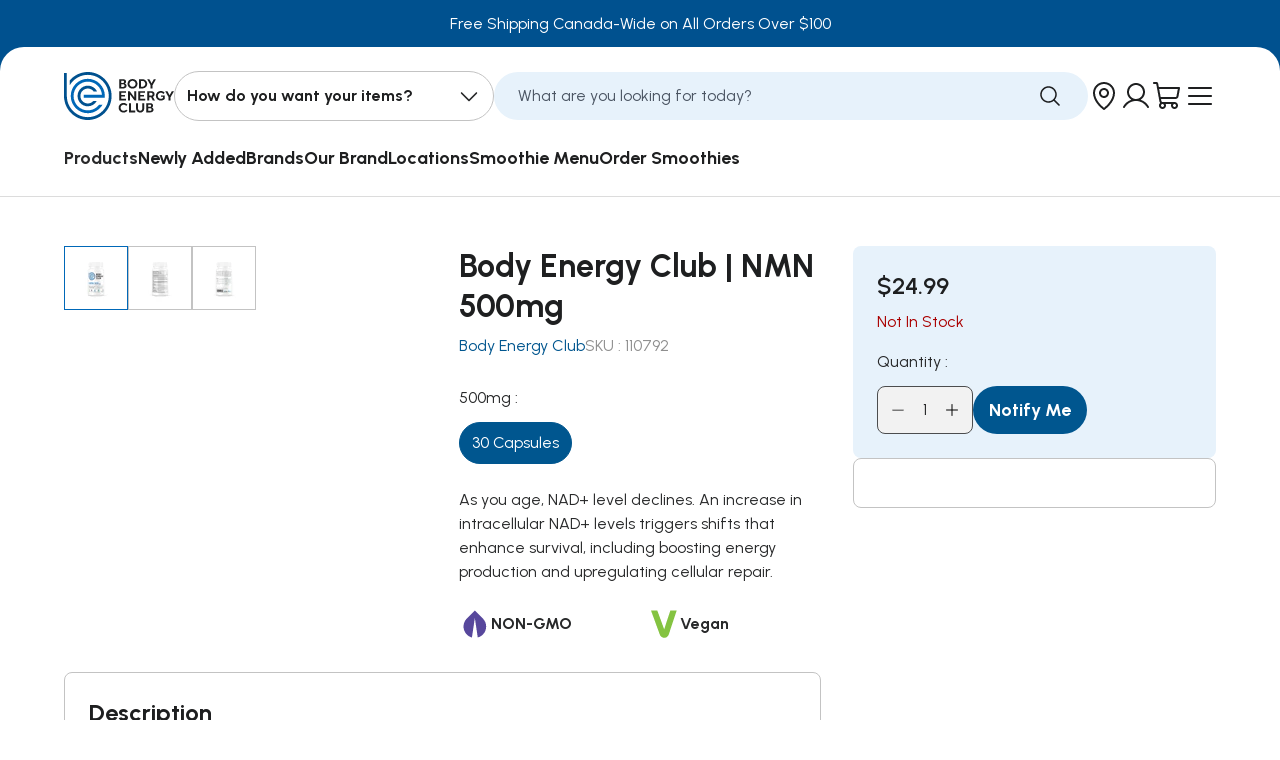

--- FILE ---
content_type: text/html; charset=utf-8
request_url: https://www.bodyenergyclub.com/products/body-energy-club-nmn-500mg
body_size: 56442
content:






<!DOCTYPE html>
<html data-lang-code="en-CA" lang="en">
  <head>
    <script>
        window.becApiUrl = 'https://api.bodyenergyclub.com';
    </script>
    

    <script>
      window.becApiUrl = 'https://api.bodyenergyclub.com';
    </script>
    




<style>
  

  
    
  

  
    
  

  
    
  

  :root {
    /* Fonts */
    --body-font-family: 'Urbanist', sans-serif;
    --secondary-font-family: 'Urbanist', sans-serif;
    --headings-font-family: 'Urbanist', sans-serif;
    --subtitles-font-family: "Roboto Condensed", arial;
    --buttons-font-family: "Roboto Condensed", arial;
    --body-font-weight: 400;
    --body-font-style: 400;
    --body-font-size: 16px;

    /* Text Colors */
    --default-text-color: #28292a;
    --heading-text-color: #1e1f20;
    --text-low-emphasis: #E6E6E6;
    --text-normal-emphasis: #7C7C7C;
    --text-high-emphasis: #3B3B3B;
    --text-black: #000000;
    --text-white: #FFFFFF;

    /* Branding colors */
    --brand-primary-color: ;
    --brand-primary-color-contrasting: ;
    --brand-secondary-color: ;
    --brand-s-c: ;
    --brand-secondary-color-2: ;
    --brand-s-c-2: ;
    --brand-secondary-color-contrasting: ;

    --error-color: #e22929;
    --warning-color: #dc7f4a;
    --success-color: #006622;
    --info-color: #f3cf4e;

    --link-color: #00568f;
    --link-hover-color: ;

    --default-border-color: #e9e9e9;

    /* Button Filled */
    --button_bg_filled: #00568f;
    --button_bg_filled_hover: #0062a3;
    --button_bg_filled_active: #003d66;
    --button_bg_filled_disabled: #909090;
    --button_text_filled: #ffffff;
    --button_text_filled_hover: #ffffff;
    --button_text_filled_active: #ffffff;
    --button_text_filled_disabled: #7B7B7B;

    /* Button Filled Inverted */
    --button_bg_filled_inverted: #FFFFFF;
    --button_bg_filled_inverted_hover: #f8f8f8;
    --button_bg_filled_inverted_active: #f0f0f0;
    --button_bg_filled_inverted_disabled: #8f8f8f;
    --button_text_filled_inverted: #00518f;
    --button_text_filled_inverted_hover: #00518f;
    --button_text_filled_inverted_active: #00518f;
    --button_text_filled_inverted_disabled: #7B7B7B;

    /* Button Outlined */
    --button_border_outlined: #00568f;
    --button_bg_outlined_hover: #00568f;
    --button_bg_outlined_active: #003d66;
    --button_border_outlined_disabled: #909090;
    --button_text_outlined: #00568f;
    --button_text_outlined_hover: #FFFFFF;
    --button_text_outlined_active: #FFFFFF;
    --button_text_outlined_disabled: #909090;

    /* Button Outlined Inverted */
    --button_border_outlined_inverted: #FFFFFF;
    --button_bg_outlined_inverted_hover: #FFFFFF;
    --button_bg_outlined_inverted_active: #F5F5F5;
    --button_border_outlined_inverted_disabled: #C4C4C4;
    --button_text_outlined_inverted: #FFFFFF;
    --button_text_outlined_inverted_hover: #000000;
    --button_text_outlined_inverted_active: #000000;
    --button_text_outlined_inverted_disabled: #7B7B7B;

    /* Button Text */
    --button_text_text: #000000;
    --button_text_text_hover: ;
    --button_text_text_active: ;
    --button_text_text_disabled: #7B7B7B;
    --button_line_text_disabled: #C4C4C4;

    /* Button Text Inverted */
    --button_text_text_inverted: #FFFFFF;
    --button_text_text_inverted_hover: ;
    --button_text_text_inverted_active: ;
    --button_text_text_inverted_disabled: #7B7B7B;
    --button_line_text_inverted_disabled: #C4C4C4;

    /* Product Template */
    --tag_new_background_color: #83FD00;
    --tag_new_text_color: #000000;
    --tag_out_of_stock_background_color: #D9D9D9;
    --tag_out_of_stock_text_color: #5a5a5a;
    --tag_soon_background_color: #FDF300;
    --tag_soon_text_color: #000000;
  }
</style>
    
    
    

    <style>
      @font-face {
        font-family: "Urbanist";
        src: url("//www.bodyenergyclub.com/cdn/shop/t/64/assets/Urbanist-Medium.ttf?v=179128882558313352771688564524");
        font-weight: 500;
        font-display: swap;
      }
      @font-face {
        font-family: "Urbanist";
        src: url("//www.bodyenergyclub.com/cdn/shop/t/64/assets/Urbanist-SemiBold.ttf?v=31054506688112273691688564525");
        font-weight: 600;
        font-display: swap;
      }
      @font-face {
        font-family: "Urbanist";
        src: url("//www.bodyenergyclub.com/cdn/shop/t/64/assets/Urbanist-Bold.ttf?v=110650984854173546891688564524");
        font-weight: 700;
        font-display: swap;
      }
    </style>

    <script>
      const API_ROOT_URL = 'https://api.bodyenergyclub.com';
    </script>
     <meta name="google-site-verification" content="Nmr8IaQqGzXynVvg-yNR8y9x-QkAwxLgPTEl6GA00Tw" />

    <!-- Google Tag Manager -->
    <script>
      if (!navigator.userAgent.match(/Mozilla\/5.*moto.*Chrome/i)) {
        (function (w, d, s, l, i) {
          w[l] = w[l] || [];
          w[l].push({
            'gtm.start':
                    new Date().getTime(), event: 'gtm.js'
          });
          var f = d.getElementsByTagName(s)[0],
                  j = d.createElement(s), dl = l != 'dataLayer' ? '&l=' + l : '';
          j.async = true;
          j.src =
                  'https://www.googletagmanager.com/gtm.js?id=' + i + dl;
          f.parentNode.insertBefore(j, f);
        })(window, document, 'script', 'dataLayer', 'GTM-KJ7KTMJ');

        (function (c, l, a, r, i, t, y) {
          c[a] = c[a] || function () {
            (c[a].q = c[a].q || []).push(arguments)
          };
          t = l.createElement(r);
          t.async = 1;
          t.src = "https://www.clarity.ms/tag/" + i;
          y = l.getElementsByTagName(r)[0];
          y.parentNode.insertBefore(t, y);
        })(window, document, "clarity", "script", "j1rugpi96y");

      }
    </script>
    <!-- End Google Tag Manager -->

    <meta charset="utf-8">
<meta http-equiv="X-UA-Compatible" content="IE=edge">
<meta name="viewport" content="width=device-width,initial-scale=1">
<meta name="theme-color" content="">
<meta name="customer-group" content="guest">
<link rel="canonical" href="https://www.bodyenergyclub.com/products/body-energy-club-nmn-500mg">
<link rel="preconnect" href="https://fonts.shopifycdn.com" crossorigin>
<link rel="preconnect" href="https://cdn.shopify.com" crossorigin>
<link rel="preconnect" href="https://fonts.googleapis.com">
<link rel="preconnect" href="https://fonts.gstatic.com" crossorigin><link rel="icon" type="image/png" href="//www.bodyenergyclub.com/cdn/shop/files/BEC-faviconBEC_32x32.png?v=1694026170"><title>
  Body Energy Club | NMN 500mg | Available Now!
</title>



  <meta name="description" content="Available at Body Energy Club!">



<meta property="og:site_name" content="Body Energy Club">
<meta property="og:url" content="https://www.bodyenergyclub.com/products/body-energy-club-nmn-500mg">
<meta property="og:title" content="Body Energy Club | NMN 500mg | Available Now!">
<meta property="og:type" content="product">
<meta property="og:description" content="Available at Body Energy Club!"><meta property="og:image" content="http://www.bodyenergyclub.com/cdn/shop/files/Front---NMN-500mg.jpg?v=1762466070">
  <meta property="og:image:secure_url" content="https://www.bodyenergyclub.com/cdn/shop/files/Front---NMN-500mg.jpg?v=1762466070">
  <meta property="og:image:width" content="2048">
  <meta property="og:image:height" content="2048"><meta property="og:price:amount" content="24.99">
  <meta property="og:price:currency" content="CAD"><meta name="twitter:card" content="summary_large_image">
<meta name="twitter:title" content="Body Energy Club | NMN 500mg | Available Now!">
<meta name="twitter:description" content="Available at Body Energy Club!">
<link href="//www.bodyenergyclub.com/cdn/shop/t/64/assets/build-layout-theme.css?v=147796299091525479661758197390" rel="stylesheet" type="text/css" media="all" />
    <link href="//www.bodyenergyclub.com/cdn/shop/t/64/assets/custom.css?v=107775708011288020731756307532" rel="stylesheet" type="text/css" media="all" />

    
<script>window.performance && window.performance.mark && window.performance.mark('shopify.content_for_header.start');</script><meta name="google-site-verification" content="MNwCrFokFANZFrIcGhi-5fLh5NJgfFZgP7Z7MaOCAJk">
<meta id="shopify-digital-wallet" name="shopify-digital-wallet" content="/13227529/digital_wallets/dialog">
<meta name="shopify-checkout-api-token" content="993d45f64e0da40019da1c1c554ec6a5">
<link rel="alternate" type="application/json+oembed" href="https://www.bodyenergyclub.com/products/body-energy-club-nmn-500mg.oembed">
<script async="async" src="/checkouts/internal/preloads.js?locale=en-CA"></script>
<link rel="preconnect" href="https://shop.app" crossorigin="anonymous">
<script async="async" src="https://shop.app/checkouts/internal/preloads.js?locale=en-CA&shop_id=13227529" crossorigin="anonymous"></script>
<script id="apple-pay-shop-capabilities" type="application/json">{"shopId":13227529,"countryCode":"CA","currencyCode":"CAD","merchantCapabilities":["supports3DS"],"merchantId":"gid:\/\/shopify\/Shop\/13227529","merchantName":"Body Energy Club","requiredBillingContactFields":["postalAddress","email","phone"],"requiredShippingContactFields":["postalAddress","email","phone"],"shippingType":"shipping","supportedNetworks":["visa","masterCard","amex","discover","interac","jcb"],"total":{"type":"pending","label":"Body Energy Club","amount":"1.00"},"shopifyPaymentsEnabled":true,"supportsSubscriptions":true}</script>
<script id="shopify-features" type="application/json">{"accessToken":"993d45f64e0da40019da1c1c554ec6a5","betas":["rich-media-storefront-analytics"],"domain":"www.bodyenergyclub.com","predictiveSearch":true,"shopId":13227529,"locale":"en"}</script>
<script>var Shopify = Shopify || {};
Shopify.shop = "beconline.myshopify.com";
Shopify.locale = "en";
Shopify.currency = {"active":"CAD","rate":"1.0"};
Shopify.country = "CA";
Shopify.theme = {"name":"Body-Energy-Club-CAD\/main","id":124460531810,"schema_name":"Axial","schema_version":"1.0.0","theme_store_id":null,"role":"main"};
Shopify.theme.handle = "null";
Shopify.theme.style = {"id":null,"handle":null};
Shopify.cdnHost = "www.bodyenergyclub.com/cdn";
Shopify.routes = Shopify.routes || {};
Shopify.routes.root = "/";</script>
<script type="module">!function(o){(o.Shopify=o.Shopify||{}).modules=!0}(window);</script>
<script>!function(o){function n(){var o=[];function n(){o.push(Array.prototype.slice.apply(arguments))}return n.q=o,n}var t=o.Shopify=o.Shopify||{};t.loadFeatures=n(),t.autoloadFeatures=n()}(window);</script>
<script>
  window.ShopifyPay = window.ShopifyPay || {};
  window.ShopifyPay.apiHost = "shop.app\/pay";
  window.ShopifyPay.redirectState = null;
</script>
<script id="shop-js-analytics" type="application/json">{"pageType":"product"}</script>
<script defer="defer" async type="module" src="//www.bodyenergyclub.com/cdn/shopifycloud/shop-js/modules/v2/client.init-shop-cart-sync_BT-GjEfc.en.esm.js"></script>
<script defer="defer" async type="module" src="//www.bodyenergyclub.com/cdn/shopifycloud/shop-js/modules/v2/chunk.common_D58fp_Oc.esm.js"></script>
<script defer="defer" async type="module" src="//www.bodyenergyclub.com/cdn/shopifycloud/shop-js/modules/v2/chunk.modal_xMitdFEc.esm.js"></script>
<script type="module">
  await import("//www.bodyenergyclub.com/cdn/shopifycloud/shop-js/modules/v2/client.init-shop-cart-sync_BT-GjEfc.en.esm.js");
await import("//www.bodyenergyclub.com/cdn/shopifycloud/shop-js/modules/v2/chunk.common_D58fp_Oc.esm.js");
await import("//www.bodyenergyclub.com/cdn/shopifycloud/shop-js/modules/v2/chunk.modal_xMitdFEc.esm.js");

  window.Shopify.SignInWithShop?.initShopCartSync?.({"fedCMEnabled":true,"windoidEnabled":true});

</script>
<script>
  window.Shopify = window.Shopify || {};
  if (!window.Shopify.featureAssets) window.Shopify.featureAssets = {};
  window.Shopify.featureAssets['shop-js'] = {"shop-cart-sync":["modules/v2/client.shop-cart-sync_DZOKe7Ll.en.esm.js","modules/v2/chunk.common_D58fp_Oc.esm.js","modules/v2/chunk.modal_xMitdFEc.esm.js"],"init-fed-cm":["modules/v2/client.init-fed-cm_B6oLuCjv.en.esm.js","modules/v2/chunk.common_D58fp_Oc.esm.js","modules/v2/chunk.modal_xMitdFEc.esm.js"],"shop-cash-offers":["modules/v2/client.shop-cash-offers_D2sdYoxE.en.esm.js","modules/v2/chunk.common_D58fp_Oc.esm.js","modules/v2/chunk.modal_xMitdFEc.esm.js"],"shop-login-button":["modules/v2/client.shop-login-button_QeVjl5Y3.en.esm.js","modules/v2/chunk.common_D58fp_Oc.esm.js","modules/v2/chunk.modal_xMitdFEc.esm.js"],"pay-button":["modules/v2/client.pay-button_DXTOsIq6.en.esm.js","modules/v2/chunk.common_D58fp_Oc.esm.js","modules/v2/chunk.modal_xMitdFEc.esm.js"],"shop-button":["modules/v2/client.shop-button_DQZHx9pm.en.esm.js","modules/v2/chunk.common_D58fp_Oc.esm.js","modules/v2/chunk.modal_xMitdFEc.esm.js"],"avatar":["modules/v2/client.avatar_BTnouDA3.en.esm.js"],"init-windoid":["modules/v2/client.init-windoid_CR1B-cfM.en.esm.js","modules/v2/chunk.common_D58fp_Oc.esm.js","modules/v2/chunk.modal_xMitdFEc.esm.js"],"init-shop-for-new-customer-accounts":["modules/v2/client.init-shop-for-new-customer-accounts_C_vY_xzh.en.esm.js","modules/v2/client.shop-login-button_QeVjl5Y3.en.esm.js","modules/v2/chunk.common_D58fp_Oc.esm.js","modules/v2/chunk.modal_xMitdFEc.esm.js"],"init-shop-email-lookup-coordinator":["modules/v2/client.init-shop-email-lookup-coordinator_BI7n9ZSv.en.esm.js","modules/v2/chunk.common_D58fp_Oc.esm.js","modules/v2/chunk.modal_xMitdFEc.esm.js"],"init-shop-cart-sync":["modules/v2/client.init-shop-cart-sync_BT-GjEfc.en.esm.js","modules/v2/chunk.common_D58fp_Oc.esm.js","modules/v2/chunk.modal_xMitdFEc.esm.js"],"shop-toast-manager":["modules/v2/client.shop-toast-manager_DiYdP3xc.en.esm.js","modules/v2/chunk.common_D58fp_Oc.esm.js","modules/v2/chunk.modal_xMitdFEc.esm.js"],"init-customer-accounts":["modules/v2/client.init-customer-accounts_D9ZNqS-Q.en.esm.js","modules/v2/client.shop-login-button_QeVjl5Y3.en.esm.js","modules/v2/chunk.common_D58fp_Oc.esm.js","modules/v2/chunk.modal_xMitdFEc.esm.js"],"init-customer-accounts-sign-up":["modules/v2/client.init-customer-accounts-sign-up_iGw4briv.en.esm.js","modules/v2/client.shop-login-button_QeVjl5Y3.en.esm.js","modules/v2/chunk.common_D58fp_Oc.esm.js","modules/v2/chunk.modal_xMitdFEc.esm.js"],"shop-follow-button":["modules/v2/client.shop-follow-button_CqMgW2wH.en.esm.js","modules/v2/chunk.common_D58fp_Oc.esm.js","modules/v2/chunk.modal_xMitdFEc.esm.js"],"checkout-modal":["modules/v2/client.checkout-modal_xHeaAweL.en.esm.js","modules/v2/chunk.common_D58fp_Oc.esm.js","modules/v2/chunk.modal_xMitdFEc.esm.js"],"shop-login":["modules/v2/client.shop-login_D91U-Q7h.en.esm.js","modules/v2/chunk.common_D58fp_Oc.esm.js","modules/v2/chunk.modal_xMitdFEc.esm.js"],"lead-capture":["modules/v2/client.lead-capture_BJmE1dJe.en.esm.js","modules/v2/chunk.common_D58fp_Oc.esm.js","modules/v2/chunk.modal_xMitdFEc.esm.js"],"payment-terms":["modules/v2/client.payment-terms_Ci9AEqFq.en.esm.js","modules/v2/chunk.common_D58fp_Oc.esm.js","modules/v2/chunk.modal_xMitdFEc.esm.js"]};
</script>
<script id="__st">var __st={"a":13227529,"offset":-28800,"reqid":"7b9b7981-b2bf-43d4-9436-b34f30e3740a-1769192740","pageurl":"www.bodyenergyclub.com\/products\/body-energy-club-nmn-500mg","u":"a458aab7fca8","p":"product","rtyp":"product","rid":7165737009250};</script>
<script>window.ShopifyPaypalV4VisibilityTracking = true;</script>
<script id="captcha-bootstrap">!function(){'use strict';const t='contact',e='account',n='new_comment',o=[[t,t],['blogs',n],['comments',n],[t,'customer']],c=[[e,'customer_login'],[e,'guest_login'],[e,'recover_customer_password'],[e,'create_customer']],r=t=>t.map((([t,e])=>`form[action*='/${t}']:not([data-nocaptcha='true']) input[name='form_type'][value='${e}']`)).join(','),a=t=>()=>t?[...document.querySelectorAll(t)].map((t=>t.form)):[];function s(){const t=[...o],e=r(t);return a(e)}const i='password',u='form_key',d=['recaptcha-v3-token','g-recaptcha-response','h-captcha-response',i],f=()=>{try{return window.sessionStorage}catch{return}},m='__shopify_v',_=t=>t.elements[u];function p(t,e,n=!1){try{const o=window.sessionStorage,c=JSON.parse(o.getItem(e)),{data:r}=function(t){const{data:e,action:n}=t;return t[m]||n?{data:e,action:n}:{data:t,action:n}}(c);for(const[e,n]of Object.entries(r))t.elements[e]&&(t.elements[e].value=n);n&&o.removeItem(e)}catch(o){console.error('form repopulation failed',{error:o})}}const l='form_type',E='cptcha';function T(t){t.dataset[E]=!0}const w=window,h=w.document,L='Shopify',v='ce_forms',y='captcha';let A=!1;((t,e)=>{const n=(g='f06e6c50-85a8-45c8-87d0-21a2b65856fe',I='https://cdn.shopify.com/shopifycloud/storefront-forms-hcaptcha/ce_storefront_forms_captcha_hcaptcha.v1.5.2.iife.js',D={infoText:'Protected by hCaptcha',privacyText:'Privacy',termsText:'Terms'},(t,e,n)=>{const o=w[L][v],c=o.bindForm;if(c)return c(t,g,e,D).then(n);var r;o.q.push([[t,g,e,D],n]),r=I,A||(h.body.append(Object.assign(h.createElement('script'),{id:'captcha-provider',async:!0,src:r})),A=!0)});var g,I,D;w[L]=w[L]||{},w[L][v]=w[L][v]||{},w[L][v].q=[],w[L][y]=w[L][y]||{},w[L][y].protect=function(t,e){n(t,void 0,e),T(t)},Object.freeze(w[L][y]),function(t,e,n,w,h,L){const[v,y,A,g]=function(t,e,n){const i=e?o:[],u=t?c:[],d=[...i,...u],f=r(d),m=r(i),_=r(d.filter((([t,e])=>n.includes(e))));return[a(f),a(m),a(_),s()]}(w,h,L),I=t=>{const e=t.target;return e instanceof HTMLFormElement?e:e&&e.form},D=t=>v().includes(t);t.addEventListener('submit',(t=>{const e=I(t);if(!e)return;const n=D(e)&&!e.dataset.hcaptchaBound&&!e.dataset.recaptchaBound,o=_(e),c=g().includes(e)&&(!o||!o.value);(n||c)&&t.preventDefault(),c&&!n&&(function(t){try{if(!f())return;!function(t){const e=f();if(!e)return;const n=_(t);if(!n)return;const o=n.value;o&&e.removeItem(o)}(t);const e=Array.from(Array(32),(()=>Math.random().toString(36)[2])).join('');!function(t,e){_(t)||t.append(Object.assign(document.createElement('input'),{type:'hidden',name:u})),t.elements[u].value=e}(t,e),function(t,e){const n=f();if(!n)return;const o=[...t.querySelectorAll(`input[type='${i}']`)].map((({name:t})=>t)),c=[...d,...o],r={};for(const[a,s]of new FormData(t).entries())c.includes(a)||(r[a]=s);n.setItem(e,JSON.stringify({[m]:1,action:t.action,data:r}))}(t,e)}catch(e){console.error('failed to persist form',e)}}(e),e.submit())}));const S=(t,e)=>{t&&!t.dataset[E]&&(n(t,e.some((e=>e===t))),T(t))};for(const o of['focusin','change'])t.addEventListener(o,(t=>{const e=I(t);D(e)&&S(e,y())}));const B=e.get('form_key'),M=e.get(l),P=B&&M;t.addEventListener('DOMContentLoaded',(()=>{const t=y();if(P)for(const e of t)e.elements[l].value===M&&p(e,B);[...new Set([...A(),...v().filter((t=>'true'===t.dataset.shopifyCaptcha))])].forEach((e=>S(e,t)))}))}(h,new URLSearchParams(w.location.search),n,t,e,['guest_login'])})(!0,!0)}();</script>
<script integrity="sha256-4kQ18oKyAcykRKYeNunJcIwy7WH5gtpwJnB7kiuLZ1E=" data-source-attribution="shopify.loadfeatures" defer="defer" src="//www.bodyenergyclub.com/cdn/shopifycloud/storefront/assets/storefront/load_feature-a0a9edcb.js" crossorigin="anonymous"></script>
<script crossorigin="anonymous" defer="defer" src="//www.bodyenergyclub.com/cdn/shopifycloud/storefront/assets/shopify_pay/storefront-65b4c6d7.js?v=20250812"></script>
<script data-source-attribution="shopify.dynamic_checkout.dynamic.init">var Shopify=Shopify||{};Shopify.PaymentButton=Shopify.PaymentButton||{isStorefrontPortableWallets:!0,init:function(){window.Shopify.PaymentButton.init=function(){};var t=document.createElement("script");t.src="https://www.bodyenergyclub.com/cdn/shopifycloud/portable-wallets/latest/portable-wallets.en.js",t.type="module",document.head.appendChild(t)}};
</script>
<script data-source-attribution="shopify.dynamic_checkout.buyer_consent">
  function portableWalletsHideBuyerConsent(e){var t=document.getElementById("shopify-buyer-consent"),n=document.getElementById("shopify-subscription-policy-button");t&&n&&(t.classList.add("hidden"),t.setAttribute("aria-hidden","true"),n.removeEventListener("click",e))}function portableWalletsShowBuyerConsent(e){var t=document.getElementById("shopify-buyer-consent"),n=document.getElementById("shopify-subscription-policy-button");t&&n&&(t.classList.remove("hidden"),t.removeAttribute("aria-hidden"),n.addEventListener("click",e))}window.Shopify?.PaymentButton&&(window.Shopify.PaymentButton.hideBuyerConsent=portableWalletsHideBuyerConsent,window.Shopify.PaymentButton.showBuyerConsent=portableWalletsShowBuyerConsent);
</script>
<script data-source-attribution="shopify.dynamic_checkout.cart.bootstrap">document.addEventListener("DOMContentLoaded",(function(){function t(){return document.querySelector("shopify-accelerated-checkout-cart, shopify-accelerated-checkout")}if(t())Shopify.PaymentButton.init();else{new MutationObserver((function(e,n){t()&&(Shopify.PaymentButton.init(),n.disconnect())})).observe(document.body,{childList:!0,subtree:!0})}}));
</script>
<link id="shopify-accelerated-checkout-styles" rel="stylesheet" media="screen" href="https://www.bodyenergyclub.com/cdn/shopifycloud/portable-wallets/latest/accelerated-checkout-backwards-compat.css" crossorigin="anonymous">
<style id="shopify-accelerated-checkout-cart">
        #shopify-buyer-consent {
  margin-top: 1em;
  display: inline-block;
  width: 100%;
}

#shopify-buyer-consent.hidden {
  display: none;
}

#shopify-subscription-policy-button {
  background: none;
  border: none;
  padding: 0;
  text-decoration: underline;
  font-size: inherit;
  cursor: pointer;
}

#shopify-subscription-policy-button::before {
  box-shadow: none;
}

      </style>

<script>window.performance && window.performance.mark && window.performance.mark('shopify.content_for_header.end');</script>

    
    

    <script>
      Shopify.customer_id = '';
      Shopify.money_format = '${{amount}}';
      Shopify.routes.cart_url = '/cart';
      Shopify.routes.cart_add_url = '/cart/add';
      Shopify.routes.cart_change_url = '/cart/change';
      Shopify.routes.cart_update_url = '/cart/update';
      Shopify.routes.predictive_search_url = '/search/suggest';

      Shopify.storefront = {};
      Shopify.storefront.api_key = 'ec7668261ec91ed914e2ba8bd870d85f';
      Shopify.storefront.api_version = '2022-04';
    </script>
    <script src="//www.bodyenergyclub.com/cdn/shop/t/64/assets/build-layout-global.js?v=53231032293698191861752496687" defer></script>
    
<!-- Start of Judge.me Core -->
<link rel="dns-prefetch" href="https://cdn.judge.me/">
<script data-cfasync='false' class='jdgm-settings-script'>window.jdgmSettings={"pagination":5,"disable_web_reviews":false,"badge_no_review_text":"No reviews","badge_n_reviews_text":"{{ n }}","badge_star_color":"#ffa33a","hide_badge_preview_if_no_reviews":true,"badge_hide_text":false,"enforce_center_preview_badge":false,"widget_title":"Customer Reviews","widget_open_form_text":"Write a review","widget_close_form_text":"Cancel review","widget_refresh_page_text":"Refresh page","widget_summary_text":"Based on {{ number_of_reviews }} review/reviews","widget_no_review_text":"Be the first to write a review","widget_name_field_text":"Display name","widget_verified_name_field_text":"Verified Name (public)","widget_name_placeholder_text":"Display name","widget_required_field_error_text":"This field is required.","widget_email_field_text":"Email address","widget_verified_email_field_text":"Verified Email (private, can not be edited)","widget_email_placeholder_text":"Your email address","widget_email_field_error_text":"Please enter a valid email address.","widget_rating_field_text":"Rating","widget_review_title_field_text":"Review Title","widget_review_title_placeholder_text":"Give your review a title","widget_review_body_field_text":"Review content","widget_review_body_placeholder_text":"Start writing here...","widget_pictures_field_text":"Picture/Video (optional)","widget_submit_review_text":"Submit Review","widget_submit_verified_review_text":"Submit Verified Review","widget_submit_success_msg_with_auto_publish":"Thank you! Please refresh the page in a few moments to see your review. You can remove or edit your review by logging into \u003ca href='https://judge.me/login' target='_blank' rel='nofollow noopener'\u003eJudge.me\u003c/a\u003e","widget_submit_success_msg_no_auto_publish":"Thank you! Your review will be published as soon as it is approved by the shop admin. You can remove or edit your review by logging into \u003ca href='https://judge.me/login' target='_blank' rel='nofollow noopener'\u003eJudge.me\u003c/a\u003e","widget_show_default_reviews_out_of_total_text":"Showing {{ n_reviews_shown }} out of {{ n_reviews }} reviews.","widget_show_all_link_text":"Show all","widget_show_less_link_text":"Show less","widget_author_said_text":"{{ reviewer_name }} said:","widget_days_text":"{{ n }} days ago","widget_weeks_text":"{{ n }} week/weeks ago","widget_months_text":"{{ n }} month/months ago","widget_years_text":"{{ n }} year/years ago","widget_yesterday_text":"Yesterday","widget_today_text":"Today","widget_replied_text":"\u003e\u003e {{ shop_name }} replied:","widget_read_more_text":"Read more","widget_reviewer_name_as_initial":"","widget_rating_filter_color":"#0076bb","widget_rating_filter_see_all_text":"See all reviews","widget_sorting_most_recent_text":"Most Recent","widget_sorting_highest_rating_text":"Highest Rating","widget_sorting_lowest_rating_text":"Lowest Rating","widget_sorting_with_pictures_text":"Only Pictures","widget_sorting_most_helpful_text":"Most Helpful","widget_open_question_form_text":"Ask a question","widget_reviews_subtab_text":"Reviews","widget_questions_subtab_text":"Questions","widget_question_label_text":"Question","widget_answer_label_text":"Answer","widget_question_placeholder_text":"Write your question here","widget_submit_question_text":"Submit Question","widget_question_submit_success_text":"Thank you for your question! We will notify you once it gets answered.","widget_star_color":"#ffa33a","verified_badge_text":"Verified","verified_badge_bg_color":"","verified_badge_text_color":"","verified_badge_placement":"left-of-reviewer-name","widget_review_max_height":"","widget_hide_border":false,"widget_social_share":false,"widget_thumb":false,"widget_review_location_show":false,"widget_location_format":"country_iso_code","all_reviews_include_out_of_store_products":true,"all_reviews_out_of_store_text":"(out of store)","all_reviews_pagination":100,"all_reviews_product_name_prefix_text":"about","enable_review_pictures":true,"enable_question_anwser":false,"widget_theme":"carousel","review_date_format":"mm/dd/yyyy","default_sort_method":"pictures-first","widget_product_reviews_subtab_text":"Product Reviews","widget_shop_reviews_subtab_text":"Shop Reviews","widget_other_products_reviews_text":"Reviews for other products","widget_store_reviews_subtab_text":"Store reviews","widget_no_store_reviews_text":"This store hasn't received any reviews yet","widget_web_restriction_product_reviews_text":"This product hasn't received any reviews yet","widget_no_items_text":"No items found","widget_show_more_text":"Show more","widget_write_a_store_review_text":"Write a Store Review","widget_other_languages_heading":"Reviews in Other Languages","widget_translate_review_text":"Translate review to {{ language }}","widget_translating_review_text":"Translating...","widget_show_original_translation_text":"Show original ({{ language }})","widget_translate_review_failed_text":"Review couldn't be translated.","widget_translate_review_retry_text":"Retry","widget_translate_review_try_again_later_text":"Try again later","show_product_url_for_grouped_product":false,"widget_sorting_pictures_first_text":"Pictures First","show_pictures_on_all_rev_page_mobile":false,"show_pictures_on_all_rev_page_desktop":false,"floating_tab_hide_mobile_install_preference":false,"floating_tab_button_name":"★ Reviews","floating_tab_title":"Let customers speak for us","floating_tab_button_color":"","floating_tab_button_background_color":"","floating_tab_url":"","floating_tab_url_enabled":false,"floating_tab_tab_style":"text","all_reviews_text_badge_text":"Customers rate us {{ shop.metafields.judgeme.all_reviews_rating | round: 1 }}/5 based on {{ shop.metafields.judgeme.all_reviews_count }} reviews.","all_reviews_text_badge_text_branded_style":"{{ shop.metafields.judgeme.all_reviews_rating | round: 1 }} out of 5 stars based on {{ shop.metafields.judgeme.all_reviews_count }} reviews","is_all_reviews_text_badge_a_link":false,"show_stars_for_all_reviews_text_badge":false,"all_reviews_text_badge_url":"","all_reviews_text_style":"branded","all_reviews_text_color_style":"judgeme_brand_color","all_reviews_text_color":"#108474","all_reviews_text_show_jm_brand":true,"featured_carousel_show_header":true,"featured_carousel_title":"Let customers speak for us","testimonials_carousel_title":"Customers are saying","videos_carousel_title":"Real customer stories","cards_carousel_title":"Customers are saying","featured_carousel_count_text":"from {{ n }} reviews","featured_carousel_add_link_to_all_reviews_page":false,"featured_carousel_url":"","featured_carousel_show_images":true,"featured_carousel_autoslide_interval":5,"featured_carousel_arrows_on_the_sides":false,"featured_carousel_height":250,"featured_carousel_width":80,"featured_carousel_image_size":0,"featured_carousel_image_height":250,"featured_carousel_arrow_color":"#eeeeee","verified_count_badge_style":"vintage","verified_count_badge_orientation":"horizontal","verified_count_badge_color_style":"judgeme_brand_color","verified_count_badge_color":"#108474","is_verified_count_badge_a_link":false,"verified_count_badge_url":"","verified_count_badge_show_jm_brand":true,"widget_rating_preset_default":5,"widget_first_sub_tab":"product-reviews","widget_show_histogram":true,"widget_histogram_use_custom_color":true,"widget_pagination_use_custom_color":false,"widget_star_use_custom_color":true,"widget_verified_badge_use_custom_color":false,"widget_write_review_use_custom_color":false,"picture_reminder_submit_button":"Upload Pictures","enable_review_videos":true,"mute_video_by_default":false,"widget_sorting_videos_first_text":"Videos First","widget_review_pending_text":"Pending","featured_carousel_items_for_large_screen":3,"social_share_options_order":"Facebook,Twitter","remove_microdata_snippet":false,"disable_json_ld":false,"enable_json_ld_products":false,"preview_badge_show_question_text":false,"preview_badge_no_question_text":"No questions","preview_badge_n_question_text":"{{ number_of_questions }} question/questions","qa_badge_show_icon":false,"qa_badge_position":"same-row","remove_judgeme_branding":true,"widget_add_search_bar":true,"widget_search_bar_placeholder":"Search","widget_sorting_verified_only_text":"Verified only","featured_carousel_theme":"default","featured_carousel_show_rating":true,"featured_carousel_show_title":true,"featured_carousel_show_body":true,"featured_carousel_show_date":false,"featured_carousel_show_reviewer":true,"featured_carousel_show_product":false,"featured_carousel_header_background_color":"#108474","featured_carousel_header_text_color":"#ffffff","featured_carousel_name_product_separator":"reviewed","featured_carousel_full_star_background":"#108474","featured_carousel_empty_star_background":"#dadada","featured_carousel_vertical_theme_background":"#f9fafb","featured_carousel_verified_badge_enable":true,"featured_carousel_verified_badge_color":"#108474","featured_carousel_border_style":"round","featured_carousel_review_line_length_limit":3,"featured_carousel_more_reviews_button_text":"Read more reviews","featured_carousel_view_product_button_text":"View product","all_reviews_page_load_reviews_on":"scroll","all_reviews_page_load_more_text":"Load More Reviews","disable_fb_tab_reviews":false,"enable_ajax_cdn_cache":false,"widget_advanced_speed_features":5,"widget_public_name_text":"displayed publicly like","default_reviewer_name":"John Smith","default_reviewer_name_has_non_latin":true,"widget_reviewer_anonymous":"Anonymous","medals_widget_title":"Judge.me Review Medals","medals_widget_background_color":"#f9fafb","medals_widget_position":"footer_all_pages","medals_widget_border_color":"#f9fafb","medals_widget_verified_text_position":"left","medals_widget_use_monochromatic_version":false,"medals_widget_elements_color":"#108474","show_reviewer_avatar":true,"widget_invalid_yt_video_url_error_text":"Not a YouTube video URL","widget_max_length_field_error_text":"Please enter no more than {0} characters.","widget_show_country_flag":false,"widget_show_collected_via_shop_app":true,"widget_verified_by_shop_badge_style":"light","widget_verified_by_shop_text":"Verified by Shop","widget_show_photo_gallery":false,"widget_load_with_code_splitting":true,"widget_ugc_install_preference":false,"widget_ugc_title":"Made by us, Shared by you","widget_ugc_subtitle":"Tag us to see your picture featured in our page","widget_ugc_arrows_color":"#ffffff","widget_ugc_primary_button_text":"Buy Now","widget_ugc_primary_button_background_color":"#108474","widget_ugc_primary_button_text_color":"#ffffff","widget_ugc_primary_button_border_width":"0","widget_ugc_primary_button_border_style":"none","widget_ugc_primary_button_border_color":"#108474","widget_ugc_primary_button_border_radius":"25","widget_ugc_secondary_button_text":"Load More","widget_ugc_secondary_button_background_color":"#ffffff","widget_ugc_secondary_button_text_color":"#108474","widget_ugc_secondary_button_border_width":"2","widget_ugc_secondary_button_border_style":"solid","widget_ugc_secondary_button_border_color":"#108474","widget_ugc_secondary_button_border_radius":"25","widget_ugc_reviews_button_text":"View Reviews","widget_ugc_reviews_button_background_color":"#ffffff","widget_ugc_reviews_button_text_color":"#108474","widget_ugc_reviews_button_border_width":"2","widget_ugc_reviews_button_border_style":"solid","widget_ugc_reviews_button_border_color":"#108474","widget_ugc_reviews_button_border_radius":"25","widget_ugc_reviews_button_link_to":"judgeme-reviews-page","widget_ugc_show_post_date":true,"widget_ugc_max_width":"800","widget_rating_metafield_value_type":true,"widget_primary_color":"#00568c","widget_enable_secondary_color":false,"widget_secondary_color":"#edf5f5","widget_summary_average_rating_text":"{{ average_rating }} out of 5","widget_media_grid_title":"Customer photos \u0026 videos","widget_media_grid_see_more_text":"See more","widget_round_style":true,"widget_show_product_medals":false,"widget_verified_by_judgeme_text":"Verified ","widget_show_store_medals":true,"widget_verified_by_judgeme_text_in_store_medals":"Verified by Judge.me","widget_media_field_exceed_quantity_message":"Sorry, we can only accept {{ max_media }} for one review.","widget_media_field_exceed_limit_message":"{{ file_name }} is too large, please select a {{ media_type }} less than {{ size_limit }}MB.","widget_review_submitted_text":"Review Submitted!","widget_question_submitted_text":"Question Submitted!","widget_close_form_text_question":"Cancel","widget_write_your_answer_here_text":"Write your answer here","widget_enabled_branded_link":true,"widget_show_collected_by_judgeme":false,"widget_reviewer_name_color":"","widget_write_review_text_color":"","widget_write_review_bg_color":"","widget_collected_by_judgeme_text":"collected by Judge.me","widget_pagination_type":"standard","widget_load_more_text":"Load More","widget_load_more_color":"#108474","widget_full_review_text":"Full Review","widget_read_more_reviews_text":"Read More Reviews","widget_read_questions_text":"Read Questions","widget_questions_and_answers_text":"Questions \u0026 Answers","widget_verified_by_text":"Verified by","widget_verified_text":"Verified","widget_number_of_reviews_text":"{{ number_of_reviews }} reviews","widget_back_button_text":"Back","widget_next_button_text":"Next","widget_custom_forms_filter_button":"Filters","custom_forms_style":"horizontal","widget_show_review_information":false,"how_reviews_are_collected":"How reviews are collected?","widget_show_review_keywords":true,"widget_gdpr_statement":"How we use your data: We'll only contact you about the review you left, and only if necessary. By submitting your review, you agree to Judge.me's \u003ca href='https://judge.me/terms' target='_blank' rel='nofollow noopener'\u003eterms\u003c/a\u003e, \u003ca href='https://judge.me/privacy' target='_blank' rel='nofollow noopener'\u003eprivacy\u003c/a\u003e and \u003ca href='https://judge.me/content-policy' target='_blank' rel='nofollow noopener'\u003econtent\u003c/a\u003e policies.","widget_multilingual_sorting_enabled":false,"widget_translate_review_content_enabled":false,"widget_translate_review_content_method":"manual","popup_widget_review_selection":"automatically_with_pictures","popup_widget_round_border_style":true,"popup_widget_show_title":true,"popup_widget_show_body":true,"popup_widget_show_reviewer":false,"popup_widget_show_product":true,"popup_widget_show_pictures":true,"popup_widget_use_review_picture":true,"popup_widget_show_on_home_page":true,"popup_widget_show_on_product_page":true,"popup_widget_show_on_collection_page":true,"popup_widget_show_on_cart_page":true,"popup_widget_position":"bottom_left","popup_widget_first_review_delay":5,"popup_widget_duration":5,"popup_widget_interval":5,"popup_widget_review_count":5,"popup_widget_hide_on_mobile":true,"review_snippet_widget_round_border_style":true,"review_snippet_widget_card_color":"#FFFFFF","review_snippet_widget_slider_arrows_background_color":"#FFFFFF","review_snippet_widget_slider_arrows_color":"#000000","review_snippet_widget_star_color":"#108474","show_product_variant":true,"all_reviews_product_variant_label_text":"Variant: ","widget_show_verified_branding":true,"widget_ai_summary_title":"Customers say","widget_ai_summary_disclaimer":"AI-powered review summary based on recent customer reviews","widget_show_ai_summary":false,"widget_show_ai_summary_bg":false,"widget_show_review_title_input":true,"redirect_reviewers_invited_via_email":"external_form","request_store_review_after_product_review":false,"request_review_other_products_in_order":false,"review_form_color_scheme":"default","review_form_corner_style":"square","review_form_star_color":{},"review_form_text_color":"#333333","review_form_background_color":"#ffffff","review_form_field_background_color":"#fafafa","review_form_button_color":{},"review_form_button_text_color":"#ffffff","review_form_modal_overlay_color":"#000000","review_content_screen_title_text":"How would you rate this product?","review_content_introduction_text":"We would love it if you would share a bit about your experience.","store_review_form_title_text":"How would you rate this store?","store_review_form_introduction_text":"We would love it if you would share a bit about your experience.","show_review_guidance_text":true,"one_star_review_guidance_text":"Poor","five_star_review_guidance_text":"Great","customer_information_screen_title_text":"About you","customer_information_introduction_text":"Please tell us more about you.","custom_questions_screen_title_text":"Your experience in more detail","custom_questions_introduction_text":"Here are a few questions to help us understand more about your experience.","review_submitted_screen_title_text":"Thanks for your review!","review_submitted_screen_thank_you_text":"We are processing it and it will appear on the store soon.","review_submitted_screen_email_verification_text":"Please confirm your email by clicking the link we just sent you. This helps us keep reviews authentic.","review_submitted_request_store_review_text":"Would you like to share your experience of shopping with us?","review_submitted_review_other_products_text":"Would you like to review these products?","store_review_screen_title_text":"Would you like to share your experience of shopping with us?","store_review_introduction_text":"We value your feedback and use it to improve. Please share any thoughts or suggestions you have.","reviewer_media_screen_title_picture_text":"Share a picture","reviewer_media_introduction_picture_text":"Upload a photo to support your review.","reviewer_media_screen_title_video_text":"Share a video","reviewer_media_introduction_video_text":"Upload a video to support your review.","reviewer_media_screen_title_picture_or_video_text":"Share a picture or video","reviewer_media_introduction_picture_or_video_text":"Upload a photo or video to support your review.","reviewer_media_youtube_url_text":"Paste your Youtube URL here","advanced_settings_next_step_button_text":"Next","advanced_settings_close_review_button_text":"Close","modal_write_review_flow":true,"write_review_flow_required_text":"Required","write_review_flow_privacy_message_text":"We respect your privacy.","write_review_flow_anonymous_text":"Post review as anonymous","write_review_flow_visibility_text":"This won't be visible to other customers.","write_review_flow_multiple_selection_help_text":"Select as many as you like","write_review_flow_single_selection_help_text":"Select one option","write_review_flow_required_field_error_text":"This field is required","write_review_flow_invalid_email_error_text":"Please enter a valid email address","write_review_flow_max_length_error_text":"Max. {{ max_length }} characters.","write_review_flow_media_upload_text":"\u003cb\u003eClick to upload\u003c/b\u003e or drag and drop","write_review_flow_gdpr_statement":"We'll only contact you about your review if necessary. By submitting your review, you agree to our \u003ca href='https://judge.me/terms' target='_blank' rel='nofollow noopener'\u003eterms and conditions\u003c/a\u003e and \u003ca href='https://judge.me/privacy' target='_blank' rel='nofollow noopener'\u003eprivacy policy\u003c/a\u003e.","rating_only_reviews_enabled":true,"show_negative_reviews_help_screen":false,"new_review_flow_help_screen_rating_threshold":3,"negative_review_resolution_screen_title_text":"Tell us more","negative_review_resolution_text":"Your experience matters to us. If there were issues with your purchase, we're here to help. Feel free to reach out to us, we'd love the opportunity to make things right.","negative_review_resolution_button_text":"Contact us","negative_review_resolution_proceed_with_review_text":"Leave a review","negative_review_resolution_subject":"Issue with purchase from {{ shop_name }}.{{ order_name }}","preview_badge_collection_page_install_status":false,"widget_review_custom_css":"","preview_badge_custom_css":"","preview_badge_stars_count":"5-stars","featured_carousel_custom_css":"","floating_tab_custom_css":"","all_reviews_widget_custom_css":"","medals_widget_custom_css":"","verified_badge_custom_css":"","all_reviews_text_custom_css":"","transparency_badges_collected_via_store_invite":false,"transparency_badges_from_another_provider":false,"transparency_badges_collected_from_store_visitor":false,"transparency_badges_collected_by_verified_review_provider":false,"transparency_badges_earned_reward":false,"transparency_badges_collected_via_store_invite_text":"Review collected via store invitation","transparency_badges_from_another_provider_text":"Review collected from another provider","transparency_badges_collected_from_store_visitor_text":"Review collected from a store visitor","transparency_badges_written_in_google_text":"Review written in Google","transparency_badges_written_in_etsy_text":"Review written in Etsy","transparency_badges_written_in_shop_app_text":"Review written in Shop App","transparency_badges_earned_reward_text":"Review earned a reward for future purchase","product_review_widget_per_page":10,"widget_store_review_label_text":"Review about the store","checkout_comment_extension_title_on_product_page":"Customer Comments","checkout_comment_extension_num_latest_comment_show":5,"checkout_comment_extension_format":"name_and_timestamp","checkout_comment_customer_name":"last_initial","checkout_comment_comment_notification":true,"preview_badge_collection_page_install_preference":false,"preview_badge_home_page_install_preference":false,"preview_badge_product_page_install_preference":false,"review_widget_install_preference":"","review_carousel_install_preference":false,"floating_reviews_tab_install_preference":"none","verified_reviews_count_badge_install_preference":false,"all_reviews_text_install_preference":false,"review_widget_best_location":false,"judgeme_medals_install_preference":false,"review_widget_revamp_enabled":false,"review_widget_qna_enabled":false,"review_widget_header_theme":"minimal","review_widget_widget_title_enabled":true,"review_widget_header_text_size":"medium","review_widget_header_text_weight":"regular","review_widget_average_rating_style":"compact","review_widget_bar_chart_enabled":true,"review_widget_bar_chart_type":"numbers","review_widget_bar_chart_style":"standard","review_widget_expanded_media_gallery_enabled":false,"review_widget_reviews_section_theme":"standard","review_widget_image_style":"thumbnails","review_widget_review_image_ratio":"square","review_widget_stars_size":"medium","review_widget_verified_badge":"standard_text","review_widget_review_title_text_size":"medium","review_widget_review_text_size":"medium","review_widget_review_text_length":"medium","review_widget_number_of_columns_desktop":3,"review_widget_carousel_transition_speed":5,"review_widget_custom_questions_answers_display":"always","review_widget_button_text_color":"#FFFFFF","review_widget_text_color":"#000000","review_widget_lighter_text_color":"#7B7B7B","review_widget_corner_styling":"soft","review_widget_review_word_singular":"review","review_widget_review_word_plural":"reviews","review_widget_voting_label":"Helpful?","review_widget_shop_reply_label":"Reply from {{ shop_name }}:","review_widget_filters_title":"Filters","qna_widget_question_word_singular":"Question","qna_widget_question_word_plural":"Questions","qna_widget_answer_reply_label":"Answer from {{ answerer_name }}:","qna_content_screen_title_text":"Ask a question about this product","qna_widget_question_required_field_error_text":"Please enter your question.","qna_widget_flow_gdpr_statement":"We'll only contact you about your question if necessary. By submitting your question, you agree to our \u003ca href='https://judge.me/terms' target='_blank' rel='nofollow noopener'\u003eterms and conditions\u003c/a\u003e and \u003ca href='https://judge.me/privacy' target='_blank' rel='nofollow noopener'\u003eprivacy policy\u003c/a\u003e.","qna_widget_question_submitted_text":"Thanks for your question!","qna_widget_close_form_text_question":"Close","qna_widget_question_submit_success_text":"We’ll notify you by email when your question is answered.","all_reviews_widget_v2025_enabled":false,"all_reviews_widget_v2025_header_theme":"default","all_reviews_widget_v2025_widget_title_enabled":true,"all_reviews_widget_v2025_header_text_size":"medium","all_reviews_widget_v2025_header_text_weight":"regular","all_reviews_widget_v2025_average_rating_style":"compact","all_reviews_widget_v2025_bar_chart_enabled":true,"all_reviews_widget_v2025_bar_chart_type":"numbers","all_reviews_widget_v2025_bar_chart_style":"standard","all_reviews_widget_v2025_expanded_media_gallery_enabled":false,"all_reviews_widget_v2025_show_store_medals":true,"all_reviews_widget_v2025_show_photo_gallery":true,"all_reviews_widget_v2025_show_review_keywords":false,"all_reviews_widget_v2025_show_ai_summary":false,"all_reviews_widget_v2025_show_ai_summary_bg":false,"all_reviews_widget_v2025_add_search_bar":false,"all_reviews_widget_v2025_default_sort_method":"most-recent","all_reviews_widget_v2025_reviews_per_page":10,"all_reviews_widget_v2025_reviews_section_theme":"default","all_reviews_widget_v2025_image_style":"thumbnails","all_reviews_widget_v2025_review_image_ratio":"square","all_reviews_widget_v2025_stars_size":"medium","all_reviews_widget_v2025_verified_badge":"bold_badge","all_reviews_widget_v2025_review_title_text_size":"medium","all_reviews_widget_v2025_review_text_size":"medium","all_reviews_widget_v2025_review_text_length":"medium","all_reviews_widget_v2025_number_of_columns_desktop":3,"all_reviews_widget_v2025_carousel_transition_speed":5,"all_reviews_widget_v2025_custom_questions_answers_display":"always","all_reviews_widget_v2025_show_product_variant":false,"all_reviews_widget_v2025_show_reviewer_avatar":true,"all_reviews_widget_v2025_reviewer_name_as_initial":"","all_reviews_widget_v2025_review_location_show":false,"all_reviews_widget_v2025_location_format":"","all_reviews_widget_v2025_show_country_flag":false,"all_reviews_widget_v2025_verified_by_shop_badge_style":"light","all_reviews_widget_v2025_social_share":false,"all_reviews_widget_v2025_social_share_options_order":"Facebook,Twitter,LinkedIn,Pinterest","all_reviews_widget_v2025_pagination_type":"standard","all_reviews_widget_v2025_button_text_color":"#FFFFFF","all_reviews_widget_v2025_text_color":"#000000","all_reviews_widget_v2025_lighter_text_color":"#7B7B7B","all_reviews_widget_v2025_corner_styling":"soft","all_reviews_widget_v2025_title":"Customer reviews","all_reviews_widget_v2025_ai_summary_title":"Customers say about this store","all_reviews_widget_v2025_no_review_text":"Be the first to write a review","platform":"shopify","branding_url":"https://app.judge.me/reviews","branding_text":"Powered by Judge.me","locale":"en","reply_name":"Body Energy Club","widget_version":"3.0","footer":true,"autopublish":true,"review_dates":true,"enable_custom_form":false,"shop_use_review_site":false,"shop_locale":"en","enable_multi_locales_translations":false,"show_review_title_input":true,"review_verification_email_status":"always","can_be_branded":true,"reply_name_text":"Body Energy Club"};</script> <style class='jdgm-settings-style'>.jdgm-xx{left:0}:root{--jdgm-primary-color: #00568c;--jdgm-secondary-color: rgba(0,86,140,0.1);--jdgm-star-color: #ffa33a;--jdgm-write-review-text-color: white;--jdgm-write-review-bg-color: #00568c;--jdgm-paginate-color: #00568c;--jdgm-border-radius: 10;--jdgm-reviewer-name-color: #00568c}.jdgm-histogram__bar-content{background-color:#0076bb}.jdgm-rev[data-verified-buyer=true] .jdgm-rev__icon.jdgm-rev__icon:after,.jdgm-rev__buyer-badge.jdgm-rev__buyer-badge{color:white;background-color:#00568c}.jdgm-review-widget--small .jdgm-gallery.jdgm-gallery .jdgm-gallery__thumbnail-link:nth-child(8) .jdgm-gallery__thumbnail-wrapper.jdgm-gallery__thumbnail-wrapper:before{content:"See more"}@media only screen and (min-width: 768px){.jdgm-gallery.jdgm-gallery .jdgm-gallery__thumbnail-link:nth-child(8) .jdgm-gallery__thumbnail-wrapper.jdgm-gallery__thumbnail-wrapper:before{content:"See more"}}.jdgm-preview-badge .jdgm-star.jdgm-star{color:#ffa33a}.jdgm-prev-badge[data-average-rating='0.00']{display:none !important}.jdgm-author-all-initials{display:none !important}.jdgm-author-last-initial{display:none !important}.jdgm-rev-widg__title{visibility:hidden}.jdgm-rev-widg__summary-text{visibility:hidden}.jdgm-prev-badge__text{visibility:hidden}.jdgm-rev__prod-link-prefix:before{content:'about'}.jdgm-rev__variant-label:before{content:'Variant: '}.jdgm-rev__out-of-store-text:before{content:'(out of store)'}@media only screen and (min-width: 768px){.jdgm-rev__pics .jdgm-rev_all-rev-page-picture-separator,.jdgm-rev__pics .jdgm-rev__product-picture{display:none}}@media only screen and (max-width: 768px){.jdgm-rev__pics .jdgm-rev_all-rev-page-picture-separator,.jdgm-rev__pics .jdgm-rev__product-picture{display:none}}.jdgm-preview-badge[data-template="product"]{display:none !important}.jdgm-preview-badge[data-template="collection"]{display:none !important}.jdgm-preview-badge[data-template="index"]{display:none !important}.jdgm-review-widget[data-from-snippet="true"]{display:none !important}.jdgm-verified-count-badget[data-from-snippet="true"]{display:none !important}.jdgm-carousel-wrapper[data-from-snippet="true"]{display:none !important}.jdgm-all-reviews-text[data-from-snippet="true"]{display:none !important}.jdgm-medals-section[data-from-snippet="true"]{display:none !important}.jdgm-ugc-media-wrapper[data-from-snippet="true"]{display:none !important}.jdgm-rev__transparency-badge[data-badge-type="review_collected_via_store_invitation"]{display:none !important}.jdgm-rev__transparency-badge[data-badge-type="review_collected_from_another_provider"]{display:none !important}.jdgm-rev__transparency-badge[data-badge-type="review_collected_from_store_visitor"]{display:none !important}.jdgm-rev__transparency-badge[data-badge-type="review_written_in_etsy"]{display:none !important}.jdgm-rev__transparency-badge[data-badge-type="review_written_in_google_business"]{display:none !important}.jdgm-rev__transparency-badge[data-badge-type="review_written_in_shop_app"]{display:none !important}.jdgm-rev__transparency-badge[data-badge-type="review_earned_for_future_purchase"]{display:none !important}.jdgm-review-snippet-widget .jdgm-rev-snippet-widget__cards-container .jdgm-rev-snippet-card{border-radius:8px;background:#fff}.jdgm-review-snippet-widget .jdgm-rev-snippet-widget__cards-container .jdgm-rev-snippet-card__rev-rating .jdgm-star{color:#108474}.jdgm-review-snippet-widget .jdgm-rev-snippet-widget__prev-btn,.jdgm-review-snippet-widget .jdgm-rev-snippet-widget__next-btn{border-radius:50%;background:#fff}.jdgm-review-snippet-widget .jdgm-rev-snippet-widget__prev-btn>svg,.jdgm-review-snippet-widget .jdgm-rev-snippet-widget__next-btn>svg{fill:#000}.jdgm-full-rev-modal.rev-snippet-widget .jm-mfp-container .jm-mfp-content,.jdgm-full-rev-modal.rev-snippet-widget .jm-mfp-container .jdgm-full-rev__icon,.jdgm-full-rev-modal.rev-snippet-widget .jm-mfp-container .jdgm-full-rev__pic-img,.jdgm-full-rev-modal.rev-snippet-widget .jm-mfp-container .jdgm-full-rev__reply{border-radius:8px}.jdgm-full-rev-modal.rev-snippet-widget .jm-mfp-container .jdgm-full-rev[data-verified-buyer="true"] .jdgm-full-rev__icon::after{border-radius:8px}.jdgm-full-rev-modal.rev-snippet-widget .jm-mfp-container .jdgm-full-rev .jdgm-rev__buyer-badge{border-radius:calc( 8px / 2 )}.jdgm-full-rev-modal.rev-snippet-widget .jm-mfp-container .jdgm-full-rev .jdgm-full-rev__replier::before{content:'Body Energy Club'}.jdgm-full-rev-modal.rev-snippet-widget .jm-mfp-container .jdgm-full-rev .jdgm-full-rev__product-button{border-radius:calc( 8px * 6 )}
</style> <style class='jdgm-settings-style'></style> <script data-cfasync="false" type="text/javascript" async src="https://cdnwidget.judge.me/widget_v3/theme/carousel.js" id="judgeme_widget_carousel_js"></script>
<link id="judgeme_widget_carousel_css" rel="stylesheet" type="text/css" media="nope!" onload="this.media='all'" href="https://cdnwidget.judge.me/widget_v3/theme/carousel.css">

  
  
  
  <style class='jdgm-miracle-styles'>
  @-webkit-keyframes jdgm-spin{0%{-webkit-transform:rotate(0deg);-ms-transform:rotate(0deg);transform:rotate(0deg)}100%{-webkit-transform:rotate(359deg);-ms-transform:rotate(359deg);transform:rotate(359deg)}}@keyframes jdgm-spin{0%{-webkit-transform:rotate(0deg);-ms-transform:rotate(0deg);transform:rotate(0deg)}100%{-webkit-transform:rotate(359deg);-ms-transform:rotate(359deg);transform:rotate(359deg)}}@font-face{font-family:'JudgemeStar';src:url("[data-uri]") format("woff");font-weight:normal;font-style:normal}.jdgm-star{font-family:'JudgemeStar';display:inline !important;text-decoration:none !important;padding:0 4px 0 0 !important;margin:0 !important;font-weight:bold;opacity:1;-webkit-font-smoothing:antialiased;-moz-osx-font-smoothing:grayscale}.jdgm-star:hover{opacity:1}.jdgm-star:last-of-type{padding:0 !important}.jdgm-star.jdgm--on:before{content:"\e000"}.jdgm-star.jdgm--off:before{content:"\e001"}.jdgm-star.jdgm--half:before{content:"\e002"}.jdgm-widget *{margin:0;line-height:1.4;-webkit-box-sizing:border-box;-moz-box-sizing:border-box;box-sizing:border-box;-webkit-overflow-scrolling:touch}.jdgm-hidden{display:none !important;visibility:hidden !important}.jdgm-temp-hidden{display:none}.jdgm-spinner{width:40px;height:40px;margin:auto;border-radius:50%;border-top:2px solid #eee;border-right:2px solid #eee;border-bottom:2px solid #eee;border-left:2px solid #ccc;-webkit-animation:jdgm-spin 0.8s infinite linear;animation:jdgm-spin 0.8s infinite linear}.jdgm-prev-badge{display:block !important}

</style>


  
  
   


<script data-cfasync='false' class='jdgm-script'>
!function(e){window.jdgm=window.jdgm||{},jdgm.CDN_HOST="https://cdn.judge.me/",
jdgm.docReady=function(d){(e.attachEvent?"complete"===e.readyState:"loading"!==e.readyState)?
setTimeout(d,0):e.addEventListener("DOMContentLoaded",d)},jdgm.loadCSS=function(d,t,o,s){
!o&&jdgm.loadCSS.requestedUrls.indexOf(d)>=0||(jdgm.loadCSS.requestedUrls.push(d),
(s=e.createElement("link")).rel="stylesheet",s.class="jdgm-stylesheet",s.media="nope!",
s.href=d,s.onload=function(){this.media="all",t&&setTimeout(t)},e.body.appendChild(s))},
jdgm.loadCSS.requestedUrls=[],jdgm.loadJS=function(e,d){var t=new XMLHttpRequest;
t.onreadystatechange=function(){4===t.readyState&&(Function(t.response)(),d&&d(t.response))},
t.open("GET",e),t.send()},jdgm.docReady((function(){(window.jdgmLoadCSS||e.querySelectorAll(
".jdgm-widget, .jdgm-all-reviews-page").length>0)&&(jdgmSettings.widget_load_with_code_splitting?
parseFloat(jdgmSettings.widget_version)>=3?jdgm.loadCSS(jdgm.CDN_HOST+"widget_v3/base.css"):
jdgm.loadCSS(jdgm.CDN_HOST+"widget/base.css"):jdgm.loadCSS(jdgm.CDN_HOST+"shopify_v2.css"),
jdgm.loadJS(jdgm.CDN_HOST+"loader.js"))}))}(document);
</script>

<noscript><link rel="stylesheet" type="text/css" media="all" href="https://cdn.judge.me/shopify_v2.css"></noscript>
<!-- End of Judge.me Core -->



    

    <script src="//www.bodyenergyclub.com/cdn/shop/t/64/assets/swiper.11.min.js?v=115785340122829458061700774763" defer></script>
<!-- BEGIN app block: shopify://apps/judge-me-reviews/blocks/judgeme_core/61ccd3b1-a9f2-4160-9fe9-4fec8413e5d8 --><!-- Start of Judge.me Core -->






<link rel="dns-prefetch" href="https://cdnwidget.judge.me">
<link rel="dns-prefetch" href="https://cdn.judge.me">
<link rel="dns-prefetch" href="https://cdn1.judge.me">
<link rel="dns-prefetch" href="https://api.judge.me">

<script data-cfasync='false' class='jdgm-settings-script'>window.jdgmSettings={"pagination":5,"disable_web_reviews":false,"badge_no_review_text":"No reviews","badge_n_reviews_text":"{{ n }}","badge_star_color":"#ffa33a","hide_badge_preview_if_no_reviews":true,"badge_hide_text":false,"enforce_center_preview_badge":false,"widget_title":"Customer Reviews","widget_open_form_text":"Write a review","widget_close_form_text":"Cancel review","widget_refresh_page_text":"Refresh page","widget_summary_text":"Based on {{ number_of_reviews }} review/reviews","widget_no_review_text":"Be the first to write a review","widget_name_field_text":"Display name","widget_verified_name_field_text":"Verified Name (public)","widget_name_placeholder_text":"Display name","widget_required_field_error_text":"This field is required.","widget_email_field_text":"Email address","widget_verified_email_field_text":"Verified Email (private, can not be edited)","widget_email_placeholder_text":"Your email address","widget_email_field_error_text":"Please enter a valid email address.","widget_rating_field_text":"Rating","widget_review_title_field_text":"Review Title","widget_review_title_placeholder_text":"Give your review a title","widget_review_body_field_text":"Review content","widget_review_body_placeholder_text":"Start writing here...","widget_pictures_field_text":"Picture/Video (optional)","widget_submit_review_text":"Submit Review","widget_submit_verified_review_text":"Submit Verified Review","widget_submit_success_msg_with_auto_publish":"Thank you! Please refresh the page in a few moments to see your review. You can remove or edit your review by logging into \u003ca href='https://judge.me/login' target='_blank' rel='nofollow noopener'\u003eJudge.me\u003c/a\u003e","widget_submit_success_msg_no_auto_publish":"Thank you! Your review will be published as soon as it is approved by the shop admin. You can remove or edit your review by logging into \u003ca href='https://judge.me/login' target='_blank' rel='nofollow noopener'\u003eJudge.me\u003c/a\u003e","widget_show_default_reviews_out_of_total_text":"Showing {{ n_reviews_shown }} out of {{ n_reviews }} reviews.","widget_show_all_link_text":"Show all","widget_show_less_link_text":"Show less","widget_author_said_text":"{{ reviewer_name }} said:","widget_days_text":"{{ n }} days ago","widget_weeks_text":"{{ n }} week/weeks ago","widget_months_text":"{{ n }} month/months ago","widget_years_text":"{{ n }} year/years ago","widget_yesterday_text":"Yesterday","widget_today_text":"Today","widget_replied_text":"\u003e\u003e {{ shop_name }} replied:","widget_read_more_text":"Read more","widget_reviewer_name_as_initial":"","widget_rating_filter_color":"#0076bb","widget_rating_filter_see_all_text":"See all reviews","widget_sorting_most_recent_text":"Most Recent","widget_sorting_highest_rating_text":"Highest Rating","widget_sorting_lowest_rating_text":"Lowest Rating","widget_sorting_with_pictures_text":"Only Pictures","widget_sorting_most_helpful_text":"Most Helpful","widget_open_question_form_text":"Ask a question","widget_reviews_subtab_text":"Reviews","widget_questions_subtab_text":"Questions","widget_question_label_text":"Question","widget_answer_label_text":"Answer","widget_question_placeholder_text":"Write your question here","widget_submit_question_text":"Submit Question","widget_question_submit_success_text":"Thank you for your question! We will notify you once it gets answered.","widget_star_color":"#ffa33a","verified_badge_text":"Verified","verified_badge_bg_color":"","verified_badge_text_color":"","verified_badge_placement":"left-of-reviewer-name","widget_review_max_height":"","widget_hide_border":false,"widget_social_share":false,"widget_thumb":false,"widget_review_location_show":false,"widget_location_format":"country_iso_code","all_reviews_include_out_of_store_products":true,"all_reviews_out_of_store_text":"(out of store)","all_reviews_pagination":100,"all_reviews_product_name_prefix_text":"about","enable_review_pictures":true,"enable_question_anwser":false,"widget_theme":"carousel","review_date_format":"mm/dd/yyyy","default_sort_method":"pictures-first","widget_product_reviews_subtab_text":"Product Reviews","widget_shop_reviews_subtab_text":"Shop Reviews","widget_other_products_reviews_text":"Reviews for other products","widget_store_reviews_subtab_text":"Store reviews","widget_no_store_reviews_text":"This store hasn't received any reviews yet","widget_web_restriction_product_reviews_text":"This product hasn't received any reviews yet","widget_no_items_text":"No items found","widget_show_more_text":"Show more","widget_write_a_store_review_text":"Write a Store Review","widget_other_languages_heading":"Reviews in Other Languages","widget_translate_review_text":"Translate review to {{ language }}","widget_translating_review_text":"Translating...","widget_show_original_translation_text":"Show original ({{ language }})","widget_translate_review_failed_text":"Review couldn't be translated.","widget_translate_review_retry_text":"Retry","widget_translate_review_try_again_later_text":"Try again later","show_product_url_for_grouped_product":false,"widget_sorting_pictures_first_text":"Pictures First","show_pictures_on_all_rev_page_mobile":false,"show_pictures_on_all_rev_page_desktop":false,"floating_tab_hide_mobile_install_preference":false,"floating_tab_button_name":"★ Reviews","floating_tab_title":"Let customers speak for us","floating_tab_button_color":"","floating_tab_button_background_color":"","floating_tab_url":"","floating_tab_url_enabled":false,"floating_tab_tab_style":"text","all_reviews_text_badge_text":"Customers rate us {{ shop.metafields.judgeme.all_reviews_rating | round: 1 }}/5 based on {{ shop.metafields.judgeme.all_reviews_count }} reviews.","all_reviews_text_badge_text_branded_style":"{{ shop.metafields.judgeme.all_reviews_rating | round: 1 }} out of 5 stars based on {{ shop.metafields.judgeme.all_reviews_count }} reviews","is_all_reviews_text_badge_a_link":false,"show_stars_for_all_reviews_text_badge":false,"all_reviews_text_badge_url":"","all_reviews_text_style":"branded","all_reviews_text_color_style":"judgeme_brand_color","all_reviews_text_color":"#108474","all_reviews_text_show_jm_brand":true,"featured_carousel_show_header":true,"featured_carousel_title":"Let customers speak for us","testimonials_carousel_title":"Customers are saying","videos_carousel_title":"Real customer stories","cards_carousel_title":"Customers are saying","featured_carousel_count_text":"from {{ n }} reviews","featured_carousel_add_link_to_all_reviews_page":false,"featured_carousel_url":"","featured_carousel_show_images":true,"featured_carousel_autoslide_interval":5,"featured_carousel_arrows_on_the_sides":false,"featured_carousel_height":250,"featured_carousel_width":80,"featured_carousel_image_size":0,"featured_carousel_image_height":250,"featured_carousel_arrow_color":"#eeeeee","verified_count_badge_style":"vintage","verified_count_badge_orientation":"horizontal","verified_count_badge_color_style":"judgeme_brand_color","verified_count_badge_color":"#108474","is_verified_count_badge_a_link":false,"verified_count_badge_url":"","verified_count_badge_show_jm_brand":true,"widget_rating_preset_default":5,"widget_first_sub_tab":"product-reviews","widget_show_histogram":true,"widget_histogram_use_custom_color":true,"widget_pagination_use_custom_color":false,"widget_star_use_custom_color":true,"widget_verified_badge_use_custom_color":false,"widget_write_review_use_custom_color":false,"picture_reminder_submit_button":"Upload Pictures","enable_review_videos":true,"mute_video_by_default":false,"widget_sorting_videos_first_text":"Videos First","widget_review_pending_text":"Pending","featured_carousel_items_for_large_screen":3,"social_share_options_order":"Facebook,Twitter","remove_microdata_snippet":false,"disable_json_ld":false,"enable_json_ld_products":false,"preview_badge_show_question_text":false,"preview_badge_no_question_text":"No questions","preview_badge_n_question_text":"{{ number_of_questions }} question/questions","qa_badge_show_icon":false,"qa_badge_position":"same-row","remove_judgeme_branding":true,"widget_add_search_bar":true,"widget_search_bar_placeholder":"Search","widget_sorting_verified_only_text":"Verified only","featured_carousel_theme":"default","featured_carousel_show_rating":true,"featured_carousel_show_title":true,"featured_carousel_show_body":true,"featured_carousel_show_date":false,"featured_carousel_show_reviewer":true,"featured_carousel_show_product":false,"featured_carousel_header_background_color":"#108474","featured_carousel_header_text_color":"#ffffff","featured_carousel_name_product_separator":"reviewed","featured_carousel_full_star_background":"#108474","featured_carousel_empty_star_background":"#dadada","featured_carousel_vertical_theme_background":"#f9fafb","featured_carousel_verified_badge_enable":true,"featured_carousel_verified_badge_color":"#108474","featured_carousel_border_style":"round","featured_carousel_review_line_length_limit":3,"featured_carousel_more_reviews_button_text":"Read more reviews","featured_carousel_view_product_button_text":"View product","all_reviews_page_load_reviews_on":"scroll","all_reviews_page_load_more_text":"Load More Reviews","disable_fb_tab_reviews":false,"enable_ajax_cdn_cache":false,"widget_advanced_speed_features":5,"widget_public_name_text":"displayed publicly like","default_reviewer_name":"John Smith","default_reviewer_name_has_non_latin":true,"widget_reviewer_anonymous":"Anonymous","medals_widget_title":"Judge.me Review Medals","medals_widget_background_color":"#f9fafb","medals_widget_position":"footer_all_pages","medals_widget_border_color":"#f9fafb","medals_widget_verified_text_position":"left","medals_widget_use_monochromatic_version":false,"medals_widget_elements_color":"#108474","show_reviewer_avatar":true,"widget_invalid_yt_video_url_error_text":"Not a YouTube video URL","widget_max_length_field_error_text":"Please enter no more than {0} characters.","widget_show_country_flag":false,"widget_show_collected_via_shop_app":true,"widget_verified_by_shop_badge_style":"light","widget_verified_by_shop_text":"Verified by Shop","widget_show_photo_gallery":false,"widget_load_with_code_splitting":true,"widget_ugc_install_preference":false,"widget_ugc_title":"Made by us, Shared by you","widget_ugc_subtitle":"Tag us to see your picture featured in our page","widget_ugc_arrows_color":"#ffffff","widget_ugc_primary_button_text":"Buy Now","widget_ugc_primary_button_background_color":"#108474","widget_ugc_primary_button_text_color":"#ffffff","widget_ugc_primary_button_border_width":"0","widget_ugc_primary_button_border_style":"none","widget_ugc_primary_button_border_color":"#108474","widget_ugc_primary_button_border_radius":"25","widget_ugc_secondary_button_text":"Load More","widget_ugc_secondary_button_background_color":"#ffffff","widget_ugc_secondary_button_text_color":"#108474","widget_ugc_secondary_button_border_width":"2","widget_ugc_secondary_button_border_style":"solid","widget_ugc_secondary_button_border_color":"#108474","widget_ugc_secondary_button_border_radius":"25","widget_ugc_reviews_button_text":"View Reviews","widget_ugc_reviews_button_background_color":"#ffffff","widget_ugc_reviews_button_text_color":"#108474","widget_ugc_reviews_button_border_width":"2","widget_ugc_reviews_button_border_style":"solid","widget_ugc_reviews_button_border_color":"#108474","widget_ugc_reviews_button_border_radius":"25","widget_ugc_reviews_button_link_to":"judgeme-reviews-page","widget_ugc_show_post_date":true,"widget_ugc_max_width":"800","widget_rating_metafield_value_type":true,"widget_primary_color":"#00568c","widget_enable_secondary_color":false,"widget_secondary_color":"#edf5f5","widget_summary_average_rating_text":"{{ average_rating }} out of 5","widget_media_grid_title":"Customer photos \u0026 videos","widget_media_grid_see_more_text":"See more","widget_round_style":true,"widget_show_product_medals":false,"widget_verified_by_judgeme_text":"Verified ","widget_show_store_medals":true,"widget_verified_by_judgeme_text_in_store_medals":"Verified by Judge.me","widget_media_field_exceed_quantity_message":"Sorry, we can only accept {{ max_media }} for one review.","widget_media_field_exceed_limit_message":"{{ file_name }} is too large, please select a {{ media_type }} less than {{ size_limit }}MB.","widget_review_submitted_text":"Review Submitted!","widget_question_submitted_text":"Question Submitted!","widget_close_form_text_question":"Cancel","widget_write_your_answer_here_text":"Write your answer here","widget_enabled_branded_link":true,"widget_show_collected_by_judgeme":false,"widget_reviewer_name_color":"","widget_write_review_text_color":"","widget_write_review_bg_color":"","widget_collected_by_judgeme_text":"collected by Judge.me","widget_pagination_type":"standard","widget_load_more_text":"Load More","widget_load_more_color":"#108474","widget_full_review_text":"Full Review","widget_read_more_reviews_text":"Read More Reviews","widget_read_questions_text":"Read Questions","widget_questions_and_answers_text":"Questions \u0026 Answers","widget_verified_by_text":"Verified by","widget_verified_text":"Verified","widget_number_of_reviews_text":"{{ number_of_reviews }} reviews","widget_back_button_text":"Back","widget_next_button_text":"Next","widget_custom_forms_filter_button":"Filters","custom_forms_style":"horizontal","widget_show_review_information":false,"how_reviews_are_collected":"How reviews are collected?","widget_show_review_keywords":true,"widget_gdpr_statement":"How we use your data: We'll only contact you about the review you left, and only if necessary. By submitting your review, you agree to Judge.me's \u003ca href='https://judge.me/terms' target='_blank' rel='nofollow noopener'\u003eterms\u003c/a\u003e, \u003ca href='https://judge.me/privacy' target='_blank' rel='nofollow noopener'\u003eprivacy\u003c/a\u003e and \u003ca href='https://judge.me/content-policy' target='_blank' rel='nofollow noopener'\u003econtent\u003c/a\u003e policies.","widget_multilingual_sorting_enabled":false,"widget_translate_review_content_enabled":false,"widget_translate_review_content_method":"manual","popup_widget_review_selection":"automatically_with_pictures","popup_widget_round_border_style":true,"popup_widget_show_title":true,"popup_widget_show_body":true,"popup_widget_show_reviewer":false,"popup_widget_show_product":true,"popup_widget_show_pictures":true,"popup_widget_use_review_picture":true,"popup_widget_show_on_home_page":true,"popup_widget_show_on_product_page":true,"popup_widget_show_on_collection_page":true,"popup_widget_show_on_cart_page":true,"popup_widget_position":"bottom_left","popup_widget_first_review_delay":5,"popup_widget_duration":5,"popup_widget_interval":5,"popup_widget_review_count":5,"popup_widget_hide_on_mobile":true,"review_snippet_widget_round_border_style":true,"review_snippet_widget_card_color":"#FFFFFF","review_snippet_widget_slider_arrows_background_color":"#FFFFFF","review_snippet_widget_slider_arrows_color":"#000000","review_snippet_widget_star_color":"#108474","show_product_variant":true,"all_reviews_product_variant_label_text":"Variant: ","widget_show_verified_branding":true,"widget_ai_summary_title":"Customers say","widget_ai_summary_disclaimer":"AI-powered review summary based on recent customer reviews","widget_show_ai_summary":false,"widget_show_ai_summary_bg":false,"widget_show_review_title_input":true,"redirect_reviewers_invited_via_email":"external_form","request_store_review_after_product_review":false,"request_review_other_products_in_order":false,"review_form_color_scheme":"default","review_form_corner_style":"square","review_form_star_color":{},"review_form_text_color":"#333333","review_form_background_color":"#ffffff","review_form_field_background_color":"#fafafa","review_form_button_color":{},"review_form_button_text_color":"#ffffff","review_form_modal_overlay_color":"#000000","review_content_screen_title_text":"How would you rate this product?","review_content_introduction_text":"We would love it if you would share a bit about your experience.","store_review_form_title_text":"How would you rate this store?","store_review_form_introduction_text":"We would love it if you would share a bit about your experience.","show_review_guidance_text":true,"one_star_review_guidance_text":"Poor","five_star_review_guidance_text":"Great","customer_information_screen_title_text":"About you","customer_information_introduction_text":"Please tell us more about you.","custom_questions_screen_title_text":"Your experience in more detail","custom_questions_introduction_text":"Here are a few questions to help us understand more about your experience.","review_submitted_screen_title_text":"Thanks for your review!","review_submitted_screen_thank_you_text":"We are processing it and it will appear on the store soon.","review_submitted_screen_email_verification_text":"Please confirm your email by clicking the link we just sent you. This helps us keep reviews authentic.","review_submitted_request_store_review_text":"Would you like to share your experience of shopping with us?","review_submitted_review_other_products_text":"Would you like to review these products?","store_review_screen_title_text":"Would you like to share your experience of shopping with us?","store_review_introduction_text":"We value your feedback and use it to improve. Please share any thoughts or suggestions you have.","reviewer_media_screen_title_picture_text":"Share a picture","reviewer_media_introduction_picture_text":"Upload a photo to support your review.","reviewer_media_screen_title_video_text":"Share a video","reviewer_media_introduction_video_text":"Upload a video to support your review.","reviewer_media_screen_title_picture_or_video_text":"Share a picture or video","reviewer_media_introduction_picture_or_video_text":"Upload a photo or video to support your review.","reviewer_media_youtube_url_text":"Paste your Youtube URL here","advanced_settings_next_step_button_text":"Next","advanced_settings_close_review_button_text":"Close","modal_write_review_flow":true,"write_review_flow_required_text":"Required","write_review_flow_privacy_message_text":"We respect your privacy.","write_review_flow_anonymous_text":"Post review as anonymous","write_review_flow_visibility_text":"This won't be visible to other customers.","write_review_flow_multiple_selection_help_text":"Select as many as you like","write_review_flow_single_selection_help_text":"Select one option","write_review_flow_required_field_error_text":"This field is required","write_review_flow_invalid_email_error_text":"Please enter a valid email address","write_review_flow_max_length_error_text":"Max. {{ max_length }} characters.","write_review_flow_media_upload_text":"\u003cb\u003eClick to upload\u003c/b\u003e or drag and drop","write_review_flow_gdpr_statement":"We'll only contact you about your review if necessary. By submitting your review, you agree to our \u003ca href='https://judge.me/terms' target='_blank' rel='nofollow noopener'\u003eterms and conditions\u003c/a\u003e and \u003ca href='https://judge.me/privacy' target='_blank' rel='nofollow noopener'\u003eprivacy policy\u003c/a\u003e.","rating_only_reviews_enabled":true,"show_negative_reviews_help_screen":false,"new_review_flow_help_screen_rating_threshold":3,"negative_review_resolution_screen_title_text":"Tell us more","negative_review_resolution_text":"Your experience matters to us. If there were issues with your purchase, we're here to help. Feel free to reach out to us, we'd love the opportunity to make things right.","negative_review_resolution_button_text":"Contact us","negative_review_resolution_proceed_with_review_text":"Leave a review","negative_review_resolution_subject":"Issue with purchase from {{ shop_name }}.{{ order_name }}","preview_badge_collection_page_install_status":false,"widget_review_custom_css":"","preview_badge_custom_css":"","preview_badge_stars_count":"5-stars","featured_carousel_custom_css":"","floating_tab_custom_css":"","all_reviews_widget_custom_css":"","medals_widget_custom_css":"","verified_badge_custom_css":"","all_reviews_text_custom_css":"","transparency_badges_collected_via_store_invite":false,"transparency_badges_from_another_provider":false,"transparency_badges_collected_from_store_visitor":false,"transparency_badges_collected_by_verified_review_provider":false,"transparency_badges_earned_reward":false,"transparency_badges_collected_via_store_invite_text":"Review collected via store invitation","transparency_badges_from_another_provider_text":"Review collected from another provider","transparency_badges_collected_from_store_visitor_text":"Review collected from a store visitor","transparency_badges_written_in_google_text":"Review written in Google","transparency_badges_written_in_etsy_text":"Review written in Etsy","transparency_badges_written_in_shop_app_text":"Review written in Shop App","transparency_badges_earned_reward_text":"Review earned a reward for future purchase","product_review_widget_per_page":10,"widget_store_review_label_text":"Review about the store","checkout_comment_extension_title_on_product_page":"Customer Comments","checkout_comment_extension_num_latest_comment_show":5,"checkout_comment_extension_format":"name_and_timestamp","checkout_comment_customer_name":"last_initial","checkout_comment_comment_notification":true,"preview_badge_collection_page_install_preference":false,"preview_badge_home_page_install_preference":false,"preview_badge_product_page_install_preference":false,"review_widget_install_preference":"","review_carousel_install_preference":false,"floating_reviews_tab_install_preference":"none","verified_reviews_count_badge_install_preference":false,"all_reviews_text_install_preference":false,"review_widget_best_location":false,"judgeme_medals_install_preference":false,"review_widget_revamp_enabled":false,"review_widget_qna_enabled":false,"review_widget_header_theme":"minimal","review_widget_widget_title_enabled":true,"review_widget_header_text_size":"medium","review_widget_header_text_weight":"regular","review_widget_average_rating_style":"compact","review_widget_bar_chart_enabled":true,"review_widget_bar_chart_type":"numbers","review_widget_bar_chart_style":"standard","review_widget_expanded_media_gallery_enabled":false,"review_widget_reviews_section_theme":"standard","review_widget_image_style":"thumbnails","review_widget_review_image_ratio":"square","review_widget_stars_size":"medium","review_widget_verified_badge":"standard_text","review_widget_review_title_text_size":"medium","review_widget_review_text_size":"medium","review_widget_review_text_length":"medium","review_widget_number_of_columns_desktop":3,"review_widget_carousel_transition_speed":5,"review_widget_custom_questions_answers_display":"always","review_widget_button_text_color":"#FFFFFF","review_widget_text_color":"#000000","review_widget_lighter_text_color":"#7B7B7B","review_widget_corner_styling":"soft","review_widget_review_word_singular":"review","review_widget_review_word_plural":"reviews","review_widget_voting_label":"Helpful?","review_widget_shop_reply_label":"Reply from {{ shop_name }}:","review_widget_filters_title":"Filters","qna_widget_question_word_singular":"Question","qna_widget_question_word_plural":"Questions","qna_widget_answer_reply_label":"Answer from {{ answerer_name }}:","qna_content_screen_title_text":"Ask a question about this product","qna_widget_question_required_field_error_text":"Please enter your question.","qna_widget_flow_gdpr_statement":"We'll only contact you about your question if necessary. By submitting your question, you agree to our \u003ca href='https://judge.me/terms' target='_blank' rel='nofollow noopener'\u003eterms and conditions\u003c/a\u003e and \u003ca href='https://judge.me/privacy' target='_blank' rel='nofollow noopener'\u003eprivacy policy\u003c/a\u003e.","qna_widget_question_submitted_text":"Thanks for your question!","qna_widget_close_form_text_question":"Close","qna_widget_question_submit_success_text":"We’ll notify you by email when your question is answered.","all_reviews_widget_v2025_enabled":false,"all_reviews_widget_v2025_header_theme":"default","all_reviews_widget_v2025_widget_title_enabled":true,"all_reviews_widget_v2025_header_text_size":"medium","all_reviews_widget_v2025_header_text_weight":"regular","all_reviews_widget_v2025_average_rating_style":"compact","all_reviews_widget_v2025_bar_chart_enabled":true,"all_reviews_widget_v2025_bar_chart_type":"numbers","all_reviews_widget_v2025_bar_chart_style":"standard","all_reviews_widget_v2025_expanded_media_gallery_enabled":false,"all_reviews_widget_v2025_show_store_medals":true,"all_reviews_widget_v2025_show_photo_gallery":true,"all_reviews_widget_v2025_show_review_keywords":false,"all_reviews_widget_v2025_show_ai_summary":false,"all_reviews_widget_v2025_show_ai_summary_bg":false,"all_reviews_widget_v2025_add_search_bar":false,"all_reviews_widget_v2025_default_sort_method":"most-recent","all_reviews_widget_v2025_reviews_per_page":10,"all_reviews_widget_v2025_reviews_section_theme":"default","all_reviews_widget_v2025_image_style":"thumbnails","all_reviews_widget_v2025_review_image_ratio":"square","all_reviews_widget_v2025_stars_size":"medium","all_reviews_widget_v2025_verified_badge":"bold_badge","all_reviews_widget_v2025_review_title_text_size":"medium","all_reviews_widget_v2025_review_text_size":"medium","all_reviews_widget_v2025_review_text_length":"medium","all_reviews_widget_v2025_number_of_columns_desktop":3,"all_reviews_widget_v2025_carousel_transition_speed":5,"all_reviews_widget_v2025_custom_questions_answers_display":"always","all_reviews_widget_v2025_show_product_variant":false,"all_reviews_widget_v2025_show_reviewer_avatar":true,"all_reviews_widget_v2025_reviewer_name_as_initial":"","all_reviews_widget_v2025_review_location_show":false,"all_reviews_widget_v2025_location_format":"","all_reviews_widget_v2025_show_country_flag":false,"all_reviews_widget_v2025_verified_by_shop_badge_style":"light","all_reviews_widget_v2025_social_share":false,"all_reviews_widget_v2025_social_share_options_order":"Facebook,Twitter,LinkedIn,Pinterest","all_reviews_widget_v2025_pagination_type":"standard","all_reviews_widget_v2025_button_text_color":"#FFFFFF","all_reviews_widget_v2025_text_color":"#000000","all_reviews_widget_v2025_lighter_text_color":"#7B7B7B","all_reviews_widget_v2025_corner_styling":"soft","all_reviews_widget_v2025_title":"Customer reviews","all_reviews_widget_v2025_ai_summary_title":"Customers say about this store","all_reviews_widget_v2025_no_review_text":"Be the first to write a review","platform":"shopify","branding_url":"https://app.judge.me/reviews","branding_text":"Powered by Judge.me","locale":"en","reply_name":"Body Energy Club","widget_version":"3.0","footer":true,"autopublish":true,"review_dates":true,"enable_custom_form":false,"shop_use_review_site":false,"shop_locale":"en","enable_multi_locales_translations":false,"show_review_title_input":true,"review_verification_email_status":"always","can_be_branded":true,"reply_name_text":"Body Energy Club"};</script> <style class='jdgm-settings-style'>.jdgm-xx{left:0}:root{--jdgm-primary-color: #00568c;--jdgm-secondary-color: rgba(0,86,140,0.1);--jdgm-star-color: #ffa33a;--jdgm-write-review-text-color: white;--jdgm-write-review-bg-color: #00568c;--jdgm-paginate-color: #00568c;--jdgm-border-radius: 10;--jdgm-reviewer-name-color: #00568c}.jdgm-histogram__bar-content{background-color:#0076bb}.jdgm-rev[data-verified-buyer=true] .jdgm-rev__icon.jdgm-rev__icon:after,.jdgm-rev__buyer-badge.jdgm-rev__buyer-badge{color:white;background-color:#00568c}.jdgm-review-widget--small .jdgm-gallery.jdgm-gallery .jdgm-gallery__thumbnail-link:nth-child(8) .jdgm-gallery__thumbnail-wrapper.jdgm-gallery__thumbnail-wrapper:before{content:"See more"}@media only screen and (min-width: 768px){.jdgm-gallery.jdgm-gallery .jdgm-gallery__thumbnail-link:nth-child(8) .jdgm-gallery__thumbnail-wrapper.jdgm-gallery__thumbnail-wrapper:before{content:"See more"}}.jdgm-preview-badge .jdgm-star.jdgm-star{color:#ffa33a}.jdgm-prev-badge[data-average-rating='0.00']{display:none !important}.jdgm-author-all-initials{display:none !important}.jdgm-author-last-initial{display:none !important}.jdgm-rev-widg__title{visibility:hidden}.jdgm-rev-widg__summary-text{visibility:hidden}.jdgm-prev-badge__text{visibility:hidden}.jdgm-rev__prod-link-prefix:before{content:'about'}.jdgm-rev__variant-label:before{content:'Variant: '}.jdgm-rev__out-of-store-text:before{content:'(out of store)'}@media only screen and (min-width: 768px){.jdgm-rev__pics .jdgm-rev_all-rev-page-picture-separator,.jdgm-rev__pics .jdgm-rev__product-picture{display:none}}@media only screen and (max-width: 768px){.jdgm-rev__pics .jdgm-rev_all-rev-page-picture-separator,.jdgm-rev__pics .jdgm-rev__product-picture{display:none}}.jdgm-preview-badge[data-template="product"]{display:none !important}.jdgm-preview-badge[data-template="collection"]{display:none !important}.jdgm-preview-badge[data-template="index"]{display:none !important}.jdgm-review-widget[data-from-snippet="true"]{display:none !important}.jdgm-verified-count-badget[data-from-snippet="true"]{display:none !important}.jdgm-carousel-wrapper[data-from-snippet="true"]{display:none !important}.jdgm-all-reviews-text[data-from-snippet="true"]{display:none !important}.jdgm-medals-section[data-from-snippet="true"]{display:none !important}.jdgm-ugc-media-wrapper[data-from-snippet="true"]{display:none !important}.jdgm-rev__transparency-badge[data-badge-type="review_collected_via_store_invitation"]{display:none !important}.jdgm-rev__transparency-badge[data-badge-type="review_collected_from_another_provider"]{display:none !important}.jdgm-rev__transparency-badge[data-badge-type="review_collected_from_store_visitor"]{display:none !important}.jdgm-rev__transparency-badge[data-badge-type="review_written_in_etsy"]{display:none !important}.jdgm-rev__transparency-badge[data-badge-type="review_written_in_google_business"]{display:none !important}.jdgm-rev__transparency-badge[data-badge-type="review_written_in_shop_app"]{display:none !important}.jdgm-rev__transparency-badge[data-badge-type="review_earned_for_future_purchase"]{display:none !important}.jdgm-review-snippet-widget .jdgm-rev-snippet-widget__cards-container .jdgm-rev-snippet-card{border-radius:8px;background:#fff}.jdgm-review-snippet-widget .jdgm-rev-snippet-widget__cards-container .jdgm-rev-snippet-card__rev-rating .jdgm-star{color:#108474}.jdgm-review-snippet-widget .jdgm-rev-snippet-widget__prev-btn,.jdgm-review-snippet-widget .jdgm-rev-snippet-widget__next-btn{border-radius:50%;background:#fff}.jdgm-review-snippet-widget .jdgm-rev-snippet-widget__prev-btn>svg,.jdgm-review-snippet-widget .jdgm-rev-snippet-widget__next-btn>svg{fill:#000}.jdgm-full-rev-modal.rev-snippet-widget .jm-mfp-container .jm-mfp-content,.jdgm-full-rev-modal.rev-snippet-widget .jm-mfp-container .jdgm-full-rev__icon,.jdgm-full-rev-modal.rev-snippet-widget .jm-mfp-container .jdgm-full-rev__pic-img,.jdgm-full-rev-modal.rev-snippet-widget .jm-mfp-container .jdgm-full-rev__reply{border-radius:8px}.jdgm-full-rev-modal.rev-snippet-widget .jm-mfp-container .jdgm-full-rev[data-verified-buyer="true"] .jdgm-full-rev__icon::after{border-radius:8px}.jdgm-full-rev-modal.rev-snippet-widget .jm-mfp-container .jdgm-full-rev .jdgm-rev__buyer-badge{border-radius:calc( 8px / 2 )}.jdgm-full-rev-modal.rev-snippet-widget .jm-mfp-container .jdgm-full-rev .jdgm-full-rev__replier::before{content:'Body Energy Club'}.jdgm-full-rev-modal.rev-snippet-widget .jm-mfp-container .jdgm-full-rev .jdgm-full-rev__product-button{border-radius:calc( 8px * 6 )}
</style> <style class='jdgm-settings-style'></style> <script data-cfasync="false" type="text/javascript" async src="https://cdnwidget.judge.me/widget_v3/theme/carousel.js" id="judgeme_widget_carousel_js"></script>
<link id="judgeme_widget_carousel_css" rel="stylesheet" type="text/css" media="nope!" onload="this.media='all'" href="https://cdnwidget.judge.me/widget_v3/theme/carousel.css">

  
  
  
  <style class='jdgm-miracle-styles'>
  @-webkit-keyframes jdgm-spin{0%{-webkit-transform:rotate(0deg);-ms-transform:rotate(0deg);transform:rotate(0deg)}100%{-webkit-transform:rotate(359deg);-ms-transform:rotate(359deg);transform:rotate(359deg)}}@keyframes jdgm-spin{0%{-webkit-transform:rotate(0deg);-ms-transform:rotate(0deg);transform:rotate(0deg)}100%{-webkit-transform:rotate(359deg);-ms-transform:rotate(359deg);transform:rotate(359deg)}}@font-face{font-family:'JudgemeStar';src:url("[data-uri]") format("woff");font-weight:normal;font-style:normal}.jdgm-star{font-family:'JudgemeStar';display:inline !important;text-decoration:none !important;padding:0 4px 0 0 !important;margin:0 !important;font-weight:bold;opacity:1;-webkit-font-smoothing:antialiased;-moz-osx-font-smoothing:grayscale}.jdgm-star:hover{opacity:1}.jdgm-star:last-of-type{padding:0 !important}.jdgm-star.jdgm--on:before{content:"\e000"}.jdgm-star.jdgm--off:before{content:"\e001"}.jdgm-star.jdgm--half:before{content:"\e002"}.jdgm-widget *{margin:0;line-height:1.4;-webkit-box-sizing:border-box;-moz-box-sizing:border-box;box-sizing:border-box;-webkit-overflow-scrolling:touch}.jdgm-hidden{display:none !important;visibility:hidden !important}.jdgm-temp-hidden{display:none}.jdgm-spinner{width:40px;height:40px;margin:auto;border-radius:50%;border-top:2px solid #eee;border-right:2px solid #eee;border-bottom:2px solid #eee;border-left:2px solid #ccc;-webkit-animation:jdgm-spin 0.8s infinite linear;animation:jdgm-spin 0.8s infinite linear}.jdgm-prev-badge{display:block !important}

</style>


  
  
   


<script data-cfasync='false' class='jdgm-script'>
!function(e){window.jdgm=window.jdgm||{},jdgm.CDN_HOST="https://cdnwidget.judge.me/",jdgm.CDN_HOST_ALT="https://cdn2.judge.me/cdn/widget_frontend/",jdgm.API_HOST="https://api.judge.me/",jdgm.CDN_BASE_URL="https://cdn.shopify.com/extensions/019beb2a-7cf9-7238-9765-11a892117c03/judgeme-extensions-316/assets/",
jdgm.docReady=function(d){(e.attachEvent?"complete"===e.readyState:"loading"!==e.readyState)?
setTimeout(d,0):e.addEventListener("DOMContentLoaded",d)},jdgm.loadCSS=function(d,t,o,a){
!o&&jdgm.loadCSS.requestedUrls.indexOf(d)>=0||(jdgm.loadCSS.requestedUrls.push(d),
(a=e.createElement("link")).rel="stylesheet",a.class="jdgm-stylesheet",a.media="nope!",
a.href=d,a.onload=function(){this.media="all",t&&setTimeout(t)},e.body.appendChild(a))},
jdgm.loadCSS.requestedUrls=[],jdgm.loadJS=function(e,d){var t=new XMLHttpRequest;
t.onreadystatechange=function(){4===t.readyState&&(Function(t.response)(),d&&d(t.response))},
t.open("GET",e),t.onerror=function(){if(e.indexOf(jdgm.CDN_HOST)===0&&jdgm.CDN_HOST_ALT!==jdgm.CDN_HOST){var f=e.replace(jdgm.CDN_HOST,jdgm.CDN_HOST_ALT);jdgm.loadJS(f,d)}},t.send()},jdgm.docReady((function(){(window.jdgmLoadCSS||e.querySelectorAll(
".jdgm-widget, .jdgm-all-reviews-page").length>0)&&(jdgmSettings.widget_load_with_code_splitting?
parseFloat(jdgmSettings.widget_version)>=3?jdgm.loadCSS(jdgm.CDN_HOST+"widget_v3/base.css"):
jdgm.loadCSS(jdgm.CDN_HOST+"widget/base.css"):jdgm.loadCSS(jdgm.CDN_HOST+"shopify_v2.css"),
jdgm.loadJS(jdgm.CDN_HOST+"loa"+"der.js"))}))}(document);
</script>
<noscript><link rel="stylesheet" type="text/css" media="all" href="https://cdnwidget.judge.me/shopify_v2.css"></noscript>

<!-- BEGIN app snippet: theme_fix_tags --><script>
  (function() {
    var jdgmThemeFixes = null;
    if (!jdgmThemeFixes) return;
    var thisThemeFix = jdgmThemeFixes[Shopify.theme.id];
    if (!thisThemeFix) return;

    if (thisThemeFix.html) {
      document.addEventListener("DOMContentLoaded", function() {
        var htmlDiv = document.createElement('div');
        htmlDiv.classList.add('jdgm-theme-fix-html');
        htmlDiv.innerHTML = thisThemeFix.html;
        document.body.append(htmlDiv);
      });
    };

    if (thisThemeFix.css) {
      var styleTag = document.createElement('style');
      styleTag.classList.add('jdgm-theme-fix-style');
      styleTag.innerHTML = thisThemeFix.css;
      document.head.append(styleTag);
    };

    if (thisThemeFix.js) {
      var scriptTag = document.createElement('script');
      scriptTag.classList.add('jdgm-theme-fix-script');
      scriptTag.innerHTML = thisThemeFix.js;
      document.head.append(scriptTag);
    };
  })();
</script>
<!-- END app snippet -->
<!-- End of Judge.me Core -->



<!-- END app block --><!-- BEGIN app block: shopify://apps/frequently-bought/blocks/app-embed-block/b1a8cbea-c844-4842-9529-7c62dbab1b1f --><script>
    window.codeblackbelt = window.codeblackbelt || {};
    window.codeblackbelt.shop = window.codeblackbelt.shop || 'beconline.myshopify.com';
    
        window.codeblackbelt.productId = 7165737009250;</script><script src="//cdn.codeblackbelt.com/widgets/frequently-bought-together/main.min.js?version=2026012310-0800" async></script>
 <!-- END app block --><!-- BEGIN app block: shopify://apps/klaviyo-email-marketing-sms/blocks/klaviyo-onsite-embed/2632fe16-c075-4321-a88b-50b567f42507 -->












  <script async src="https://static.klaviyo.com/onsite/js/V5xFKp/klaviyo.js?company_id=V5xFKp"></script>
  <script>!function(){if(!window.klaviyo){window._klOnsite=window._klOnsite||[];try{window.klaviyo=new Proxy({},{get:function(n,i){return"push"===i?function(){var n;(n=window._klOnsite).push.apply(n,arguments)}:function(){for(var n=arguments.length,o=new Array(n),w=0;w<n;w++)o[w]=arguments[w];var t="function"==typeof o[o.length-1]?o.pop():void 0,e=new Promise((function(n){window._klOnsite.push([i].concat(o,[function(i){t&&t(i),n(i)}]))}));return e}}})}catch(n){window.klaviyo=window.klaviyo||[],window.klaviyo.push=function(){var n;(n=window._klOnsite).push.apply(n,arguments)}}}}();</script>

  
    <script id="viewed_product">
      if (item == null) {
        var _learnq = _learnq || [];

        var MetafieldReviews = null
        var MetafieldYotpoRating = null
        var MetafieldYotpoCount = null
        var MetafieldLooxRating = null
        var MetafieldLooxCount = null
        var okendoProduct = null
        var okendoProductReviewCount = null
        var okendoProductReviewAverageValue = null
        try {
          // The following fields are used for Customer Hub recently viewed in order to add reviews.
          // This information is not part of __kla_viewed. Instead, it is part of __kla_viewed_reviewed_items
          MetafieldReviews = {};
          MetafieldYotpoRating = null
          MetafieldYotpoCount = null
          MetafieldLooxRating = null
          MetafieldLooxCount = null

          okendoProduct = null
          // If the okendo metafield is not legacy, it will error, which then requires the new json formatted data
          if (okendoProduct && 'error' in okendoProduct) {
            okendoProduct = null
          }
          okendoProductReviewCount = okendoProduct ? okendoProduct.reviewCount : null
          okendoProductReviewAverageValue = okendoProduct ? okendoProduct.reviewAverageValue : null
        } catch (error) {
          console.error('Error in Klaviyo onsite reviews tracking:', error);
        }

        var item = {
          Name: "Body Energy Club | NMN 500mg",
          ProductID: 7165737009250,
          Categories: ["All Products","Antioxidants","Body Energy Club","Canadian Brands","HOLISTIC \u0026 NATUROPATHIC","Recovery","VITAMIN B","Vitamins"],
          ImageURL: "https://www.bodyenergyclub.com/cdn/shop/files/Front---NMN-500mg_grande.jpg?v=1762466070",
          URL: "https://www.bodyenergyclub.com/products/body-energy-club-nmn-500mg",
          Brand: "Body Energy Club",
          Price: "$24.99",
          Value: "24.99",
          CompareAtPrice: "$24.99"
        };
        _learnq.push(['track', 'Viewed Product', item]);
        _learnq.push(['trackViewedItem', {
          Title: item.Name,
          ItemId: item.ProductID,
          Categories: item.Categories,
          ImageUrl: item.ImageURL,
          Url: item.URL,
          Metadata: {
            Brand: item.Brand,
            Price: item.Price,
            Value: item.Value,
            CompareAtPrice: item.CompareAtPrice
          },
          metafields:{
            reviews: MetafieldReviews,
            yotpo:{
              rating: MetafieldYotpoRating,
              count: MetafieldYotpoCount,
            },
            loox:{
              rating: MetafieldLooxRating,
              count: MetafieldLooxCount,
            },
            okendo: {
              rating: okendoProductReviewAverageValue,
              count: okendoProductReviewCount,
            }
          }
        }]);
      }
    </script>
  




  <script>
    window.klaviyoReviewsProductDesignMode = false
  </script>



  <!-- BEGIN app snippet: customer-hub-data --><script>
  if (!window.customerHub) {
    window.customerHub = {};
  }
  window.customerHub.storefrontRoutes = {
    login: "https://www.bodyenergyclub.com/customer_authentication/redirect?locale=en&region_country=CA?return_url=%2F%23k-hub",
    register: "https://account.bodyenergyclub.com?locale=en?return_url=%2F%23k-hub",
    logout: "/account/logout",
    profile: "/account",
    addresses: "/account/addresses",
  };
  
  window.customerHub.userId = null;
  
  window.customerHub.storeDomain = "beconline.myshopify.com";

  
    window.customerHub.activeProduct = {
      name: "Body Energy Club | NMN 500mg",
      category: null,
      imageUrl: "https://www.bodyenergyclub.com/cdn/shop/files/Front---NMN-500mg_grande.jpg?v=1762466070",
      id: "7165737009250",
      link: "https://www.bodyenergyclub.com/products/body-energy-club-nmn-500mg",
      variants: [
        
          {
            id: "41217802764386",
            
            imageUrl: "https://www.bodyenergyclub.com/cdn/shop/files/Front---NMN-500mg.jpg?v=1762466070&width=500",
            
            price: "2499",
            currency: "CAD",
            availableForSale: false,
            title: "30 Capsules",
          },
        
      ],
    };
    window.customerHub.activeProduct.variants.forEach((variant) => {
        
        variant.price = `${variant.price.slice(0, -2)}.${variant.price.slice(-2)}`;
    });
  

  
    window.customerHub.storeLocale = {
        currentLanguage: 'en',
        currentCountry: 'CA',
        availableLanguages: [
          
            {
              iso_code: 'en',
              endonym_name: 'English'
            }
          
        ],
        availableCountries: [
          
            {
              iso_code: 'CA',
              name: 'Canada',
              currency_code: 'CAD'
            }
          
        ]
    };
  
</script>
<!-- END app snippet -->





<!-- END app block --><script src="https://cdn.shopify.com/extensions/ed39c03d-9f9f-474e-bf10-6bcd36b46de1/subscriptions-78/assets/app-embed-block.js" type="text/javascript" defer="defer"></script>
<link href="https://cdn.shopify.com/extensions/ed39c03d-9f9f-474e-bf10-6bcd36b46de1/subscriptions-78/assets/styles-embed.css" rel="stylesheet" type="text/css" media="all">
<script src="https://cdn.shopify.com/extensions/019beb2a-7cf9-7238-9765-11a892117c03/judgeme-extensions-316/assets/loader.js" type="text/javascript" defer="defer"></script>
<link href="https://monorail-edge.shopifysvc.com" rel="dns-prefetch">
<script>(function(){if ("sendBeacon" in navigator && "performance" in window) {try {var session_token_from_headers = performance.getEntriesByType('navigation')[0].serverTiming.find(x => x.name == '_s').description;} catch {var session_token_from_headers = undefined;}var session_cookie_matches = document.cookie.match(/_shopify_s=([^;]*)/);var session_token_from_cookie = session_cookie_matches && session_cookie_matches.length === 2 ? session_cookie_matches[1] : "";var session_token = session_token_from_headers || session_token_from_cookie || "";function handle_abandonment_event(e) {var entries = performance.getEntries().filter(function(entry) {return /monorail-edge.shopifysvc.com/.test(entry.name);});if (!window.abandonment_tracked && entries.length === 0) {window.abandonment_tracked = true;var currentMs = Date.now();var navigation_start = performance.timing.navigationStart;var payload = {shop_id: 13227529,url: window.location.href,navigation_start,duration: currentMs - navigation_start,session_token,page_type: "product"};window.navigator.sendBeacon("https://monorail-edge.shopifysvc.com/v1/produce", JSON.stringify({schema_id: "online_store_buyer_site_abandonment/1.1",payload: payload,metadata: {event_created_at_ms: currentMs,event_sent_at_ms: currentMs}}));}}window.addEventListener('pagehide', handle_abandonment_event);}}());</script>
<script id="web-pixels-manager-setup">(function e(e,d,r,n,o){if(void 0===o&&(o={}),!Boolean(null===(a=null===(i=window.Shopify)||void 0===i?void 0:i.analytics)||void 0===a?void 0:a.replayQueue)){var i,a;window.Shopify=window.Shopify||{};var t=window.Shopify;t.analytics=t.analytics||{};var s=t.analytics;s.replayQueue=[],s.publish=function(e,d,r){return s.replayQueue.push([e,d,r]),!0};try{self.performance.mark("wpm:start")}catch(e){}var l=function(){var e={modern:/Edge?\/(1{2}[4-9]|1[2-9]\d|[2-9]\d{2}|\d{4,})\.\d+(\.\d+|)|Firefox\/(1{2}[4-9]|1[2-9]\d|[2-9]\d{2}|\d{4,})\.\d+(\.\d+|)|Chrom(ium|e)\/(9{2}|\d{3,})\.\d+(\.\d+|)|(Maci|X1{2}).+ Version\/(15\.\d+|(1[6-9]|[2-9]\d|\d{3,})\.\d+)([,.]\d+|)( \(\w+\)|)( Mobile\/\w+|) Safari\/|Chrome.+OPR\/(9{2}|\d{3,})\.\d+\.\d+|(CPU[ +]OS|iPhone[ +]OS|CPU[ +]iPhone|CPU IPhone OS|CPU iPad OS)[ +]+(15[._]\d+|(1[6-9]|[2-9]\d|\d{3,})[._]\d+)([._]\d+|)|Android:?[ /-](13[3-9]|1[4-9]\d|[2-9]\d{2}|\d{4,})(\.\d+|)(\.\d+|)|Android.+Firefox\/(13[5-9]|1[4-9]\d|[2-9]\d{2}|\d{4,})\.\d+(\.\d+|)|Android.+Chrom(ium|e)\/(13[3-9]|1[4-9]\d|[2-9]\d{2}|\d{4,})\.\d+(\.\d+|)|SamsungBrowser\/([2-9]\d|\d{3,})\.\d+/,legacy:/Edge?\/(1[6-9]|[2-9]\d|\d{3,})\.\d+(\.\d+|)|Firefox\/(5[4-9]|[6-9]\d|\d{3,})\.\d+(\.\d+|)|Chrom(ium|e)\/(5[1-9]|[6-9]\d|\d{3,})\.\d+(\.\d+|)([\d.]+$|.*Safari\/(?![\d.]+ Edge\/[\d.]+$))|(Maci|X1{2}).+ Version\/(10\.\d+|(1[1-9]|[2-9]\d|\d{3,})\.\d+)([,.]\d+|)( \(\w+\)|)( Mobile\/\w+|) Safari\/|Chrome.+OPR\/(3[89]|[4-9]\d|\d{3,})\.\d+\.\d+|(CPU[ +]OS|iPhone[ +]OS|CPU[ +]iPhone|CPU IPhone OS|CPU iPad OS)[ +]+(10[._]\d+|(1[1-9]|[2-9]\d|\d{3,})[._]\d+)([._]\d+|)|Android:?[ /-](13[3-9]|1[4-9]\d|[2-9]\d{2}|\d{4,})(\.\d+|)(\.\d+|)|Mobile Safari.+OPR\/([89]\d|\d{3,})\.\d+\.\d+|Android.+Firefox\/(13[5-9]|1[4-9]\d|[2-9]\d{2}|\d{4,})\.\d+(\.\d+|)|Android.+Chrom(ium|e)\/(13[3-9]|1[4-9]\d|[2-9]\d{2}|\d{4,})\.\d+(\.\d+|)|Android.+(UC? ?Browser|UCWEB|U3)[ /]?(15\.([5-9]|\d{2,})|(1[6-9]|[2-9]\d|\d{3,})\.\d+)\.\d+|SamsungBrowser\/(5\.\d+|([6-9]|\d{2,})\.\d+)|Android.+MQ{2}Browser\/(14(\.(9|\d{2,})|)|(1[5-9]|[2-9]\d|\d{3,})(\.\d+|))(\.\d+|)|K[Aa][Ii]OS\/(3\.\d+|([4-9]|\d{2,})\.\d+)(\.\d+|)/},d=e.modern,r=e.legacy,n=navigator.userAgent;return n.match(d)?"modern":n.match(r)?"legacy":"unknown"}(),u="modern"===l?"modern":"legacy",c=(null!=n?n:{modern:"",legacy:""})[u],f=function(e){return[e.baseUrl,"/wpm","/b",e.hashVersion,"modern"===e.buildTarget?"m":"l",".js"].join("")}({baseUrl:d,hashVersion:r,buildTarget:u}),m=function(e){var d=e.version,r=e.bundleTarget,n=e.surface,o=e.pageUrl,i=e.monorailEndpoint;return{emit:function(e){var a=e.status,t=e.errorMsg,s=(new Date).getTime(),l=JSON.stringify({metadata:{event_sent_at_ms:s},events:[{schema_id:"web_pixels_manager_load/3.1",payload:{version:d,bundle_target:r,page_url:o,status:a,surface:n,error_msg:t},metadata:{event_created_at_ms:s}}]});if(!i)return console&&console.warn&&console.warn("[Web Pixels Manager] No Monorail endpoint provided, skipping logging."),!1;try{return self.navigator.sendBeacon.bind(self.navigator)(i,l)}catch(e){}var u=new XMLHttpRequest;try{return u.open("POST",i,!0),u.setRequestHeader("Content-Type","text/plain"),u.send(l),!0}catch(e){return console&&console.warn&&console.warn("[Web Pixels Manager] Got an unhandled error while logging to Monorail."),!1}}}}({version:r,bundleTarget:l,surface:e.surface,pageUrl:self.location.href,monorailEndpoint:e.monorailEndpoint});try{o.browserTarget=l,function(e){var d=e.src,r=e.async,n=void 0===r||r,o=e.onload,i=e.onerror,a=e.sri,t=e.scriptDataAttributes,s=void 0===t?{}:t,l=document.createElement("script"),u=document.querySelector("head"),c=document.querySelector("body");if(l.async=n,l.src=d,a&&(l.integrity=a,l.crossOrigin="anonymous"),s)for(var f in s)if(Object.prototype.hasOwnProperty.call(s,f))try{l.dataset[f]=s[f]}catch(e){}if(o&&l.addEventListener("load",o),i&&l.addEventListener("error",i),u)u.appendChild(l);else{if(!c)throw new Error("Did not find a head or body element to append the script");c.appendChild(l)}}({src:f,async:!0,onload:function(){if(!function(){var e,d;return Boolean(null===(d=null===(e=window.Shopify)||void 0===e?void 0:e.analytics)||void 0===d?void 0:d.initialized)}()){var d=window.webPixelsManager.init(e)||void 0;if(d){var r=window.Shopify.analytics;r.replayQueue.forEach((function(e){var r=e[0],n=e[1],o=e[2];d.publishCustomEvent(r,n,o)})),r.replayQueue=[],r.publish=d.publishCustomEvent,r.visitor=d.visitor,r.initialized=!0}}},onerror:function(){return m.emit({status:"failed",errorMsg:"".concat(f," has failed to load")})},sri:function(e){var d=/^sha384-[A-Za-z0-9+/=]+$/;return"string"==typeof e&&d.test(e)}(c)?c:"",scriptDataAttributes:o}),m.emit({status:"loading"})}catch(e){m.emit({status:"failed",errorMsg:(null==e?void 0:e.message)||"Unknown error"})}}})({shopId: 13227529,storefrontBaseUrl: "https://www.bodyenergyclub.com",extensionsBaseUrl: "https://extensions.shopifycdn.com/cdn/shopifycloud/web-pixels-manager",monorailEndpoint: "https://monorail-edge.shopifysvc.com/unstable/produce_batch",surface: "storefront-renderer",enabledBetaFlags: ["2dca8a86"],webPixelsConfigList: [{"id":"1144422498","configuration":"{\"accountID\":\"V5xFKp\",\"webPixelConfig\":\"eyJlbmFibGVBZGRlZFRvQ2FydEV2ZW50cyI6IHRydWV9\"}","eventPayloadVersion":"v1","runtimeContext":"STRICT","scriptVersion":"524f6c1ee37bacdca7657a665bdca589","type":"APP","apiClientId":123074,"privacyPurposes":["ANALYTICS","MARKETING"],"dataSharingAdjustments":{"protectedCustomerApprovalScopes":["read_customer_address","read_customer_email","read_customer_name","read_customer_personal_data","read_customer_phone"]}},{"id":"822837346","configuration":"{\"webPixelName\":\"Judge.me\"}","eventPayloadVersion":"v1","runtimeContext":"STRICT","scriptVersion":"34ad157958823915625854214640f0bf","type":"APP","apiClientId":683015,"privacyPurposes":["ANALYTICS"],"dataSharingAdjustments":{"protectedCustomerApprovalScopes":["read_customer_email","read_customer_name","read_customer_personal_data","read_customer_phone"]}},{"id":"362709090","configuration":"{\"config\":\"{\\\"pixel_id\\\":\\\"G-1ZC87GRLF6\\\",\\\"target_country\\\":\\\"CA\\\",\\\"gtag_events\\\":[{\\\"type\\\":\\\"begin_checkout\\\",\\\"action_label\\\":\\\"G-1ZC87GRLF6\\\"},{\\\"type\\\":\\\"search\\\",\\\"action_label\\\":\\\"G-1ZC87GRLF6\\\"},{\\\"type\\\":\\\"view_item\\\",\\\"action_label\\\":[\\\"G-1ZC87GRLF6\\\",\\\"MC-E285Q3S7B4\\\"]},{\\\"type\\\":\\\"purchase\\\",\\\"action_label\\\":[\\\"G-1ZC87GRLF6\\\",\\\"MC-E285Q3S7B4\\\"]},{\\\"type\\\":\\\"page_view\\\",\\\"action_label\\\":[\\\"G-1ZC87GRLF6\\\",\\\"MC-E285Q3S7B4\\\"]},{\\\"type\\\":\\\"add_payment_info\\\",\\\"action_label\\\":\\\"G-1ZC87GRLF6\\\"},{\\\"type\\\":\\\"add_to_cart\\\",\\\"action_label\\\":\\\"G-1ZC87GRLF6\\\"}],\\\"enable_monitoring_mode\\\":false}\"}","eventPayloadVersion":"v1","runtimeContext":"OPEN","scriptVersion":"b2a88bafab3e21179ed38636efcd8a93","type":"APP","apiClientId":1780363,"privacyPurposes":[],"dataSharingAdjustments":{"protectedCustomerApprovalScopes":["read_customer_address","read_customer_email","read_customer_name","read_customer_personal_data","read_customer_phone"]}},{"id":"152272994","configuration":"{\"pixel_id\":\"433915685984662\",\"pixel_type\":\"facebook_pixel\",\"metaapp_system_user_token\":\"-\"}","eventPayloadVersion":"v1","runtimeContext":"OPEN","scriptVersion":"ca16bc87fe92b6042fbaa3acc2fbdaa6","type":"APP","apiClientId":2329312,"privacyPurposes":["ANALYTICS","MARKETING","SALE_OF_DATA"],"dataSharingAdjustments":{"protectedCustomerApprovalScopes":["read_customer_address","read_customer_email","read_customer_name","read_customer_personal_data","read_customer_phone"]}},{"id":"shopify-app-pixel","configuration":"{}","eventPayloadVersion":"v1","runtimeContext":"STRICT","scriptVersion":"0450","apiClientId":"shopify-pixel","type":"APP","privacyPurposes":["ANALYTICS","MARKETING"]},{"id":"shopify-custom-pixel","eventPayloadVersion":"v1","runtimeContext":"LAX","scriptVersion":"0450","apiClientId":"shopify-pixel","type":"CUSTOM","privacyPurposes":["ANALYTICS","MARKETING"]}],isMerchantRequest: false,initData: {"shop":{"name":"Body Energy Club","paymentSettings":{"currencyCode":"CAD"},"myshopifyDomain":"beconline.myshopify.com","countryCode":"CA","storefrontUrl":"https:\/\/www.bodyenergyclub.com"},"customer":null,"cart":null,"checkout":null,"productVariants":[{"price":{"amount":24.99,"currencyCode":"CAD"},"product":{"title":"Body Energy Club | NMN 500mg","vendor":"Body Energy Club","id":"7165737009250","untranslatedTitle":"Body Energy Club | NMN 500mg","url":"\/products\/body-energy-club-nmn-500mg","type":"Vitamin B"},"id":"41217802764386","image":{"src":"\/\/www.bodyenergyclub.com\/cdn\/shop\/files\/Front---NMN-500mg.jpg?v=1762466070"},"sku":"110792","title":"30 Capsules","untranslatedTitle":"30 Capsules"}],"purchasingCompany":null},},"https://www.bodyenergyclub.com/cdn","fcfee988w5aeb613cpc8e4bc33m6693e112",{"modern":"","legacy":""},{"shopId":"13227529","storefrontBaseUrl":"https:\/\/www.bodyenergyclub.com","extensionBaseUrl":"https:\/\/extensions.shopifycdn.com\/cdn\/shopifycloud\/web-pixels-manager","surface":"storefront-renderer","enabledBetaFlags":"[\"2dca8a86\"]","isMerchantRequest":"false","hashVersion":"fcfee988w5aeb613cpc8e4bc33m6693e112","publish":"custom","events":"[[\"page_viewed\",{}],[\"product_viewed\",{\"productVariant\":{\"price\":{\"amount\":24.99,\"currencyCode\":\"CAD\"},\"product\":{\"title\":\"Body Energy Club | NMN 500mg\",\"vendor\":\"Body Energy Club\",\"id\":\"7165737009250\",\"untranslatedTitle\":\"Body Energy Club | NMN 500mg\",\"url\":\"\/products\/body-energy-club-nmn-500mg\",\"type\":\"Vitamin B\"},\"id\":\"41217802764386\",\"image\":{\"src\":\"\/\/www.bodyenergyclub.com\/cdn\/shop\/files\/Front---NMN-500mg.jpg?v=1762466070\"},\"sku\":\"110792\",\"title\":\"30 Capsules\",\"untranslatedTitle\":\"30 Capsules\"}}]]"});</script><script>
  window.ShopifyAnalytics = window.ShopifyAnalytics || {};
  window.ShopifyAnalytics.meta = window.ShopifyAnalytics.meta || {};
  window.ShopifyAnalytics.meta.currency = 'CAD';
  var meta = {"product":{"id":7165737009250,"gid":"gid:\/\/shopify\/Product\/7165737009250","vendor":"Body Energy Club","type":"Vitamin B","handle":"body-energy-club-nmn-500mg","variants":[{"id":41217802764386,"price":2499,"name":"Body Energy Club | NMN 500mg - 30 Capsules","public_title":"30 Capsules","sku":"110792"}],"remote":false},"page":{"pageType":"product","resourceType":"product","resourceId":7165737009250,"requestId":"7b9b7981-b2bf-43d4-9436-b34f30e3740a-1769192740"}};
  for (var attr in meta) {
    window.ShopifyAnalytics.meta[attr] = meta[attr];
  }
</script>
<script class="analytics">
  (function () {
    var customDocumentWrite = function(content) {
      var jquery = null;

      if (window.jQuery) {
        jquery = window.jQuery;
      } else if (window.Checkout && window.Checkout.$) {
        jquery = window.Checkout.$;
      }

      if (jquery) {
        jquery('body').append(content);
      }
    };

    var hasLoggedConversion = function(token) {
      if (token) {
        return document.cookie.indexOf('loggedConversion=' + token) !== -1;
      }
      return false;
    }

    var setCookieIfConversion = function(token) {
      if (token) {
        var twoMonthsFromNow = new Date(Date.now());
        twoMonthsFromNow.setMonth(twoMonthsFromNow.getMonth() + 2);

        document.cookie = 'loggedConversion=' + token + '; expires=' + twoMonthsFromNow;
      }
    }

    var trekkie = window.ShopifyAnalytics.lib = window.trekkie = window.trekkie || [];
    if (trekkie.integrations) {
      return;
    }
    trekkie.methods = [
      'identify',
      'page',
      'ready',
      'track',
      'trackForm',
      'trackLink'
    ];
    trekkie.factory = function(method) {
      return function() {
        var args = Array.prototype.slice.call(arguments);
        args.unshift(method);
        trekkie.push(args);
        return trekkie;
      };
    };
    for (var i = 0; i < trekkie.methods.length; i++) {
      var key = trekkie.methods[i];
      trekkie[key] = trekkie.factory(key);
    }
    trekkie.load = function(config) {
      trekkie.config = config || {};
      trekkie.config.initialDocumentCookie = document.cookie;
      var first = document.getElementsByTagName('script')[0];
      var script = document.createElement('script');
      script.type = 'text/javascript';
      script.onerror = function(e) {
        var scriptFallback = document.createElement('script');
        scriptFallback.type = 'text/javascript';
        scriptFallback.onerror = function(error) {
                var Monorail = {
      produce: function produce(monorailDomain, schemaId, payload) {
        var currentMs = new Date().getTime();
        var event = {
          schema_id: schemaId,
          payload: payload,
          metadata: {
            event_created_at_ms: currentMs,
            event_sent_at_ms: currentMs
          }
        };
        return Monorail.sendRequest("https://" + monorailDomain + "/v1/produce", JSON.stringify(event));
      },
      sendRequest: function sendRequest(endpointUrl, payload) {
        // Try the sendBeacon API
        if (window && window.navigator && typeof window.navigator.sendBeacon === 'function' && typeof window.Blob === 'function' && !Monorail.isIos12()) {
          var blobData = new window.Blob([payload], {
            type: 'text/plain'
          });

          if (window.navigator.sendBeacon(endpointUrl, blobData)) {
            return true;
          } // sendBeacon was not successful

        } // XHR beacon

        var xhr = new XMLHttpRequest();

        try {
          xhr.open('POST', endpointUrl);
          xhr.setRequestHeader('Content-Type', 'text/plain');
          xhr.send(payload);
        } catch (e) {
          console.log(e);
        }

        return false;
      },
      isIos12: function isIos12() {
        return window.navigator.userAgent.lastIndexOf('iPhone; CPU iPhone OS 12_') !== -1 || window.navigator.userAgent.lastIndexOf('iPad; CPU OS 12_') !== -1;
      }
    };
    Monorail.produce('monorail-edge.shopifysvc.com',
      'trekkie_storefront_load_errors/1.1',
      {shop_id: 13227529,
      theme_id: 124460531810,
      app_name: "storefront",
      context_url: window.location.href,
      source_url: "//www.bodyenergyclub.com/cdn/s/trekkie.storefront.8d95595f799fbf7e1d32231b9a28fd43b70c67d3.min.js"});

        };
        scriptFallback.async = true;
        scriptFallback.src = '//www.bodyenergyclub.com/cdn/s/trekkie.storefront.8d95595f799fbf7e1d32231b9a28fd43b70c67d3.min.js';
        first.parentNode.insertBefore(scriptFallback, first);
      };
      script.async = true;
      script.src = '//www.bodyenergyclub.com/cdn/s/trekkie.storefront.8d95595f799fbf7e1d32231b9a28fd43b70c67d3.min.js';
      first.parentNode.insertBefore(script, first);
    };
    trekkie.load(
      {"Trekkie":{"appName":"storefront","development":false,"defaultAttributes":{"shopId":13227529,"isMerchantRequest":null,"themeId":124460531810,"themeCityHash":"4628736857628379822","contentLanguage":"en","currency":"CAD"},"isServerSideCookieWritingEnabled":true,"monorailRegion":"shop_domain","enabledBetaFlags":["65f19447"]},"Session Attribution":{},"S2S":{"facebookCapiEnabled":true,"source":"trekkie-storefront-renderer","apiClientId":580111}}
    );

    var loaded = false;
    trekkie.ready(function() {
      if (loaded) return;
      loaded = true;

      window.ShopifyAnalytics.lib = window.trekkie;

      var originalDocumentWrite = document.write;
      document.write = customDocumentWrite;
      try { window.ShopifyAnalytics.merchantGoogleAnalytics.call(this); } catch(error) {};
      document.write = originalDocumentWrite;

      window.ShopifyAnalytics.lib.page(null,{"pageType":"product","resourceType":"product","resourceId":7165737009250,"requestId":"7b9b7981-b2bf-43d4-9436-b34f30e3740a-1769192740","shopifyEmitted":true});

      var match = window.location.pathname.match(/checkouts\/(.+)\/(thank_you|post_purchase)/)
      var token = match? match[1]: undefined;
      if (!hasLoggedConversion(token)) {
        setCookieIfConversion(token);
        window.ShopifyAnalytics.lib.track("Viewed Product",{"currency":"CAD","variantId":41217802764386,"productId":7165737009250,"productGid":"gid:\/\/shopify\/Product\/7165737009250","name":"Body Energy Club | NMN 500mg - 30 Capsules","price":"24.99","sku":"110792","brand":"Body Energy Club","variant":"30 Capsules","category":"Vitamin B","nonInteraction":true,"remote":false},undefined,undefined,{"shopifyEmitted":true});
      window.ShopifyAnalytics.lib.track("monorail:\/\/trekkie_storefront_viewed_product\/1.1",{"currency":"CAD","variantId":41217802764386,"productId":7165737009250,"productGid":"gid:\/\/shopify\/Product\/7165737009250","name":"Body Energy Club | NMN 500mg - 30 Capsules","price":"24.99","sku":"110792","brand":"Body Energy Club","variant":"30 Capsules","category":"Vitamin B","nonInteraction":true,"remote":false,"referer":"https:\/\/www.bodyenergyclub.com\/products\/body-energy-club-nmn-500mg"});
      }
    });


        var eventsListenerScript = document.createElement('script');
        eventsListenerScript.async = true;
        eventsListenerScript.src = "//www.bodyenergyclub.com/cdn/shopifycloud/storefront/assets/shop_events_listener-3da45d37.js";
        document.getElementsByTagName('head')[0].appendChild(eventsListenerScript);

})();</script>
  <script>
  if (!window.ga || (window.ga && typeof window.ga !== 'function')) {
    window.ga = function ga() {
      (window.ga.q = window.ga.q || []).push(arguments);
      if (window.Shopify && window.Shopify.analytics && typeof window.Shopify.analytics.publish === 'function') {
        window.Shopify.analytics.publish("ga_stub_called", {}, {sendTo: "google_osp_migration"});
      }
      console.error("Shopify's Google Analytics stub called with:", Array.from(arguments), "\nSee https://help.shopify.com/manual/promoting-marketing/pixels/pixel-migration#google for more information.");
    };
    if (window.Shopify && window.Shopify.analytics && typeof window.Shopify.analytics.publish === 'function') {
      window.Shopify.analytics.publish("ga_stub_initialized", {}, {sendTo: "google_osp_migration"});
    }
  }
</script>
<script
  defer
  src="https://www.bodyenergyclub.com/cdn/shopifycloud/perf-kit/shopify-perf-kit-3.0.4.min.js"
  data-application="storefront-renderer"
  data-shop-id="13227529"
  data-render-region="gcp-us-central1"
  data-page-type="product"
  data-theme-instance-id="124460531810"
  data-theme-name="Axial"
  data-theme-version="1.0.0"
  data-monorail-region="shop_domain"
  data-resource-timing-sampling-rate="10"
  data-shs="true"
  data-shs-beacon="true"
  data-shs-export-with-fetch="true"
  data-shs-logs-sample-rate="1"
  data-shs-beacon-endpoint="https://www.bodyenergyclub.com/api/collect"
></script>
</head>
  <body class="template-product">
    
    <script>
      var interval = setInterval(fontLoadListener, 10);

      function fontLoadListener() {
        var hasLoaded = false
        try {
          hasLoaded = document.fonts.check('16px "Archivo"')
        } catch (error) {
          fontLoadedSuccess();
          return
        }

        if(hasLoaded) {
          fontLoadedSuccess();
        }
      }

      function fontLoadedSuccess() {
        if(interval) {
          clearInterval(interval);
        }
        console.log(document.getElementsByTagName("body")[0])
        document.getElementsByTagName("body")[0].classList.add("font--loaded");
      }
    </script>

    <a class="skip-link hidden" href="#MainContent">Skip to content</a>
    
      <div id="shopify-section-announcements" class="shopify-section">
<section class="announcement-bar bg-primary-700 text-center p-3">
  <span class="text-white">Free Shipping Canada-Wide on All Orders Over $100</span>
</section>

</div>

    <div id="sticky-detector"></div>
    

  <div id="shopify-section-header-custom" class="shopify-section"><!-- Header assets -->
<link rel="stylesheet" href="//www.bodyenergyclub.com/cdn/shop/t/64/assets/build-sections-header.css?v=141771202677137440561703084327">
<script src="//www.bodyenergyclub.com/cdn/shop/t/64/assets/build-sections-headers.js?v=43073303877488213721710160480" type="text/javascript" defer></script>

<!-- Delivery selector assets -->
<link rel="stylesheet" href="//www.bodyenergyclub.com/cdn/shop/t/64/assets/build-components-delivery-selector.css?v=49100634029209896441764259111">
<script src="//www.bodyenergyclub.com/cdn/shop/t/64/assets/build-components-delivery_selector.js?v=178254823152250052201752780451" type="text/javascript" defer></script>

<div id="MainNavigationContainer" data-open="false" data-sub-menu-open="false">
  <div id="MainNavigationInner">
    <button id="MainNavigationCloseButton" aria-label="Main Navigation Close Button">
      


<svg width="24" height="24" viewBox="0 0 31 31" fill="none" xmlns="http://www.w3.org/2000/svg">
    <path d="M25.7074 24.2926C25.8004 24.3855 25.8741 24.4958 25.9243 24.6172C25.9746 24.7386 26.0005 24.8687 26.0005 25.0001C26.0005 25.1315 25.9746 25.2616 25.9243 25.383C25.8741 25.5044 25.8004 25.6147 25.7074 25.7076C25.6145 25.8005 25.5042 25.8742 25.3828 25.9245C25.2614 25.9747 25.1313 26.0006 24.9999 26.0006C24.8686 26.0006 24.7384 25.9747 24.6171 25.9245C24.4957 25.8742 24.3854 25.8005 24.2924 25.7076L15.9999 17.4138L7.70745 25.7076C7.5198 25.8952 7.26531 26.0006 6.99995 26.0006C6.73458 26.0006 6.48009 25.8952 6.29245 25.7076C6.1048 25.5199 5.99939 25.2654 5.99939 25.0001C5.99939 24.7347 6.10481 24.4802 6.29245 24.2926L14.5862 16.0001L6.29245 7.70757C6.1048 7.51993 5.99939 7.26543 5.99939 7.00007C5.99939 6.7347 6.1048 6.48021 6.29245 6.29257C6.48009 6.10493 6.73458 5.99951 6.99995 5.99951C7.26531 5.99951 7.5198 6.10493 7.70745 6.29257L15.9999 14.5863L24.2924 6.29257C24.4801 6.10493 24.7346 5.99951 24.9999 5.99951C25.2653 5.99951 25.5198 6.10493 25.7074 6.29257C25.8951 6.48021 26.0005 6.7347 26.0005 7.00007C26.0005 7.26543 25.8951 7.51993 25.7074 7.70757L17.4137 16.0001L25.7074 24.2926Z" fill="#1E1F20"/>
  </svg>
    </button>
    <button id="MainNavigationSubMenuBackButton" aria-label="Main Navigation SubMenu Back Button">
      


<svg width="32" height="32" viewBox="0 0 32 32" fill="none" xmlns="http://www.w3.org/2000/svg">
    <path d="M4.29348 15.2924L13.2935 6.29243C13.4811 6.10479 13.7356 5.99937 14.001 5.99937C14.2663 5.99937 14.5208 6.10479 14.7085 6.29243C14.8961 6.48007 15.0015 6.73457 15.0015 6.99993C15.0015 7.2653 14.8961 7.51979 14.7085 7.70743L7.41473 14.9999H27.001C27.2662 14.9999 27.5205 15.1053 27.7081 15.2928C27.8956 15.4804 28.001 15.7347 28.001 15.9999C28.001 16.2651 27.8956 16.5195 27.7081 16.707C27.5205 16.8946 27.2662 16.9999 27.001 16.9999H7.41473L14.7085 24.2924C14.8961 24.4801 15.0015 24.7346 15.0015 24.9999C15.0015 25.2653 14.8961 25.5198 14.7085 25.7074C14.5208 25.8951 14.2663 26.0005 14.001 26.0005C13.7356 26.0005 13.4811 25.8951 13.2935 25.7074L4.29348 16.7074C4.2005 16.6146 4.12674 16.5043 4.07642 16.3829C4.02609 16.2615 4.00019 16.1313 4.00019 15.9999C4.00019 15.8685 4.02609 15.7384 4.07642 15.617C4.12674 15.4956 4.2005 15.3853 4.29348 15.2924Z" fill="#1E1F20"/>
  </svg>
    </button>
    <a href="/" class="block mb-8" aria-label="Home Page">


<svg width="110" height="48" viewBox="0 0 110 48" fill="none" xmlns="http://www.w3.org/2000/svg">
    <path d="M61.0089 16.0963C61.4932 15.8574 61.8684 15.5353 62.1292 15.1247C62.3927 14.714 62.5231 14.2684 62.5231 13.7826C62.5231 13.3854 62.4326 13.0284 62.2543 12.7063C62.076 12.3842 61.8578 12.1238 61.5996 11.9252C61.3415 11.7266 61.0914 11.587 60.8466 11.5092C61.0648 11.4125 61.267 11.2757 61.4506 11.0985C61.6342 10.9214 61.7833 10.7066 61.895 10.4516C62.0068 10.1966 62.0653 9.91749 62.0653 9.61956C62.0653 9.17936 61.9483 8.77406 61.7114 8.40365C61.4746 8.03325 61.1313 7.74068 60.6816 7.52595C60.2318 7.31122 59.7049 7.20117 59.1009 7.20117H55.1943V16.456H59.3111C59.9577 16.456 60.5246 16.3379 61.0089 16.099V16.0963ZM57.1609 8.77138H58.9705C59.3297 8.77138 59.6118 8.87069 59.8167 9.06931C60.0216 9.26794 60.1254 9.53098 60.1254 9.85576C60.1254 10.0598 60.0802 10.2423 59.987 10.4114C59.8939 10.5805 59.7608 10.7066 59.5878 10.7952C59.4122 10.8838 59.2073 10.9267 58.9731 10.9267H57.1636V8.77138H57.1609ZM57.1609 14.8804V12.301H59.194C59.4468 12.301 59.6757 12.3574 59.8832 12.4674C60.0881 12.5774 60.2478 12.7331 60.3622 12.9291C60.4767 13.1277 60.5325 13.3451 60.5325 13.584C60.5325 13.8229 60.4767 14.0537 60.3622 14.2523C60.2478 14.451 60.0881 14.604 59.8832 14.714C59.6783 14.8241 59.4495 14.8804 59.194 14.8804H57.1609Z" fill="#1E1F20"/>
    <path d="M65.9825 15.9837C66.7436 16.4105 67.5872 16.6252 68.5132 16.6252C69.4393 16.6252 70.2829 16.4105 71.044 15.9837C71.805 15.557 72.3985 14.9772 72.8269 14.2444C73.2553 13.5117 73.4682 12.7064 73.4682 11.826C73.4682 10.9457 73.2553 10.1377 72.8269 9.40766C72.3985 8.6749 71.805 8.09782 71.044 7.66836C70.2829 7.24158 69.4393 7.02686 68.5132 7.02686C67.5872 7.02686 66.7436 7.24158 65.9825 7.66836C65.2214 8.09513 64.628 8.6749 64.1996 9.40766C63.7711 10.1404 63.5582 10.9457 63.5582 11.826C63.5582 12.7064 63.7711 13.5144 64.1996 14.2444C64.628 14.9745 65.2214 15.5543 65.9825 15.9837ZM65.916 10.3042C66.1794 9.83712 66.5413 9.47208 67.0044 9.20636C67.4674 8.94331 67.9704 8.80911 68.5106 8.80911C69.0508 8.80911 69.5537 8.94063 70.0168 9.20636C70.4798 9.47208 70.8417 9.83712 71.1052 10.3042C71.3686 10.7712 71.499 11.2785 71.499 11.8234C71.499 12.3682 71.3686 12.8755 71.1052 13.3426C70.8417 13.8096 70.4798 14.1746 70.0168 14.4404C69.5537 14.7034 69.0508 14.8376 68.5106 14.8376C67.9704 14.8376 67.4674 14.7061 67.0044 14.4404C66.5413 14.1746 66.1794 13.8096 65.916 13.3426C65.6552 12.8755 65.5221 12.3682 65.5221 11.8234C65.5221 11.2785 65.6525 10.7712 65.916 10.3042Z" fill="#1E1F20"/>
    <path d="M83.2079 11.8259C83.2079 10.9885 82.995 10.2154 82.5666 9.50682C82.1381 8.79822 81.5527 8.23455 80.8102 7.8212C80.0678 7.40785 79.2428 7.20117 78.3327 7.20117H75.0569V16.456H78.3327C79.2402 16.456 80.0678 16.2493 80.8102 15.836C81.5527 15.4226 82.1381 14.8589 82.5666 14.1503C82.995 13.4417 83.2079 12.6687 83.2079 11.8313V11.8259ZM80.8608 13.3129C80.608 13.7585 80.2594 14.1074 79.8176 14.3651C79.3759 14.6201 78.8809 14.7489 78.3301 14.7489H77.0181V8.90558H78.3301C78.8809 8.90558 79.3759 9.03442 79.8176 9.28941C80.2594 9.5444 80.6053 9.89602 80.8608 10.3416C81.1136 10.7871 81.2413 11.2837 81.2413 11.8286C81.2413 12.3735 81.1136 12.87 80.8608 13.3156V13.3129Z" fill="#1E1F20"/>
    <path d="M86.5875 16.4536H88.5541V13.2407L91.9763 7.19873H89.8128L87.6227 11.2705H87.5721L85.3687 7.19873H83.168L86.5875 13.2407V16.4536Z" fill="#1E1F20"/>
    <path d="M62.1026 26.7389H57.1609V24.4252H60.9237V22.8899H57.1609V20.8419H61.9722V19.1616H55.1943V28.4164H62.1026V26.7389Z" fill="#1E1F20"/>
    <path d="M65.8788 22.3611H65.9294L70.4267 28.4164H72.1564V19.1616H70.243V25.217H70.1898L65.6952 19.1616H63.9655V28.4164H65.8788V22.3611Z" fill="#1E1F20"/>
    <path d="M76.2598 24.4252H80.0226V22.8899H76.2598V20.8419H81.0711V19.1616H74.2932V28.4164H81.2015V26.7389H76.2598V24.4252Z" fill="#1E1F20"/>
    <path d="M89.0331 24.8332C89.5174 24.5674 89.8926 24.2051 90.1614 23.7434C90.4301 23.2817 90.5605 22.7637 90.5605 22.1893C90.5605 21.6149 90.4275 21.113 90.1614 20.6486C89.8953 20.1843 89.52 19.8219 89.0331 19.5589C88.5487 19.2958 87.9952 19.1616 87.3752 19.1616H83.325V28.4164H85.2915V25.2304H87.0505L88.727 28.4164H90.9278L88.9426 24.8761C88.9718 24.86 89.0038 24.8493 89.0357 24.8332H89.0331ZM85.2915 20.8392H87.2315C87.5029 20.8392 87.7398 20.8956 87.9447 21.011C88.1496 21.1264 88.3092 21.2874 88.4237 21.4941C88.5381 21.7008 88.594 21.9316 88.594 22.1893C88.594 22.447 88.5381 22.6885 88.4237 22.8899C88.3092 23.0938 88.1496 23.2549 87.9447 23.373C87.7398 23.4911 87.5003 23.5501 87.2315 23.5501H85.2915V20.8392Z" fill="#1E1F20"/>
    <path d="M97.0882 24.8331H98.9484V26.0624C98.8339 26.1859 98.6743 26.3093 98.4693 26.4328C98.2644 26.5563 98.0196 26.6583 97.7349 26.7361C97.4501 26.8166 97.1521 26.8542 96.8381 26.8542C96.2793 26.8542 95.7683 26.72 95.3053 26.4516C94.8422 26.1832 94.4803 25.8154 94.2169 25.3484C93.9561 24.8814 93.823 24.3687 93.823 23.8158C93.823 23.2629 93.9534 22.7368 94.2169 22.2697C94.4803 21.8027 94.8449 21.4377 95.3106 21.1719C95.779 20.9089 96.2926 20.7747 96.8514 20.7747C97.4102 20.7747 97.9052 20.8794 98.307 21.0914C98.7089 21.3035 99.0681 21.5799 99.3821 21.9235L100.667 20.7747C100.266 20.2808 99.736 19.8594 99.0814 19.5131C98.4268 19.1642 97.671 18.9897 96.8141 18.9897C95.8881 18.9897 95.0445 19.2045 94.2834 19.6312C93.5223 20.058 92.9289 20.6378 92.5005 21.3706C92.072 22.1033 91.8591 22.9086 91.8591 23.7889C91.8591 24.6693 92.072 25.4772 92.5005 26.2073C92.9289 26.9374 93.5223 27.5172 94.2834 27.9466C95.0445 28.3734 95.8881 28.5881 96.8141 28.5881C97.4182 28.5881 97.9824 28.4969 98.5119 28.3117C99.0415 28.1265 99.5019 27.8983 99.8957 27.6245C100.29 27.3508 100.596 27.0689 100.814 26.779V23.4615H97.0909V24.8357L97.0882 24.8331Z" fill="#1E1F20"/>
    <path d="M107.837 19.1616L105.646 23.2334H105.593L103.392 19.1616H101.189L104.611 25.2036V28.4164H106.578V25.2036L110 19.1616H107.837Z" fill="#1E1F20"/>
    <path d="M61.1206 38.4442C60.7108 38.6617 60.2158 38.769 59.6384 38.769C59.0609 38.769 58.5686 38.6375 58.1056 38.3718C57.6425 38.106 57.278 37.7437 57.0119 37.282C56.7457 36.8204 56.6127 36.3104 56.6127 35.7548C56.6127 35.1992 56.7457 34.6892 57.0119 34.2275C57.278 33.7658 57.6425 33.4008 58.1056 33.1378C58.5686 32.8747 59.0795 32.7405 59.6384 32.7405C60.1972 32.7405 60.7055 32.8452 61.1073 33.0572C61.5091 33.2693 61.8684 33.5457 62.1824 33.8893L63.4677 32.7405C63.0579 32.2466 62.523 31.8252 61.8684 31.479C61.2138 31.13 60.4607 30.9556 59.6144 30.9556C58.6804 30.9556 57.8341 31.1703 57.0784 31.5971C56.3226 32.0238 55.7292 32.6036 55.2954 33.3364C54.8643 34.0691 54.6461 34.8744 54.6461 35.7548C54.6461 36.6352 54.859 37.4431 55.2874 38.1731C55.7159 38.9059 56.3093 39.4857 57.0704 39.9125C57.8315 40.3392 58.6751 40.554 59.6011 40.554C60.458 40.554 61.2191 40.3768 61.8817 40.0252C62.5443 39.6736 63.0925 39.2361 63.521 38.7153L62.2489 37.5773C61.9083 37.9396 61.5331 38.2268 61.1206 38.4416V38.4442Z" fill="#1E1F20"/>
    <path d="M67.0309 31.1274H65.0643V40.3823H71.278V38.5705H67.0309V31.1274Z" fill="#1E1F20"/>
    <path d="M78.2396 36.614C78.2396 37.0032 78.1464 37.3629 77.9575 37.6984C77.7686 38.0339 77.5157 38.297 77.1964 38.4848C76.8771 38.6754 76.5338 38.7694 76.1666 38.7694C75.7727 38.7694 75.4188 38.6781 75.1048 38.4929C74.7908 38.3077 74.5406 38.05 74.357 37.7199C74.1734 37.3897 74.0829 37.022 74.0829 36.6167V31.1304H72.1163V36.6167C72.1163 37.3656 72.2893 38.0393 72.6353 38.6405C72.9812 39.2391 73.4602 39.7088 74.0696 40.047C74.6817 40.3852 75.3815 40.557 76.1666 40.557C76.9516 40.557 77.6408 40.3879 78.2582 40.047C78.8729 39.7088 79.3519 39.2391 79.6925 38.6405C80.0332 38.042 80.2035 37.3683 80.2035 36.6167V31.1304H78.2369V36.6167L78.2396 36.614Z" fill="#1E1F20"/>
    <path d="M88.6126 35.8544C88.3545 35.6558 88.1043 35.5162 87.8595 35.4384C88.0777 35.3417 88.28 35.2049 88.4636 35.0277C88.6472 34.8506 88.7962 34.6358 88.908 34.3808C89.0197 34.1258 89.0783 33.8467 89.0783 33.5488C89.0783 33.1086 88.9612 32.7033 88.7244 32.3329C88.4875 31.9624 88.1442 31.6699 87.6945 31.4552C87.2448 31.2404 86.7179 31.1304 86.1138 31.1304H82.2073V40.3852H86.324C86.9707 40.3852 87.5375 40.2671 88.0218 40.0282C88.5061 39.7893 88.8814 39.4672 89.1421 39.0566C89.4029 38.6459 89.536 38.2003 89.536 37.7145C89.536 37.3173 89.4455 36.9603 89.2672 36.6382C89.0889 36.3161 88.8707 36.0557 88.6126 35.8571V35.8544ZM84.1765 32.7006H85.9861C86.3453 32.7006 86.6274 32.7999 86.8323 32.9985C87.0372 33.1971 87.141 33.4602 87.141 33.785C87.141 33.989 87.0957 34.1715 87.0026 34.3406C86.9095 34.5097 86.7764 34.6358 86.6034 34.7244C86.4278 34.813 86.2229 34.8559 85.9887 34.8559H84.1792V32.7006H84.1765ZM87.3752 38.1815C87.2607 38.3802 87.1011 38.5332 86.8962 38.6432C86.6913 38.7533 86.4624 38.8096 86.2069 38.8096H84.1738V36.2302H86.2069C86.4597 36.2302 86.6886 36.2866 86.8962 36.3966C87.1011 36.5067 87.2607 36.6623 87.3752 36.8583C87.4896 37.0569 87.5455 37.2743 87.5455 37.5132C87.5455 37.7521 87.4896 37.9829 87.3752 38.1815Z" fill="#1E1F20"/>
    <path d="M40.8614 23.9986C40.8614 14.5103 33.208 6.79346 23.8036 6.79346C14.3992 6.79346 6.74585 14.513 6.74585 23.9986C6.74585 33.4843 14.3992 41.2038 23.8036 41.2038C30.0706 41.2038 35.5551 37.7762 38.5196 32.6817H35.1187C32.5161 36.1228 28.4127 38.3479 23.8036 38.3479C15.9586 38.3479 9.57728 31.9114 9.57728 23.9986C9.57728 16.0859 15.9586 9.64935 23.8036 9.64935C31.2414 9.64935 37.362 15.439 37.9767 22.7854H19.6523V25.6735H39.3925H40.7816C40.8348 25.1233 40.8641 24.5677 40.8641 24.004L40.8614 23.9986Z" fill="#0068B8"/>
    <path d="M2.83143 0.947492H0L0.00798303 23.9987C0.00798303 37.2313 10.6817 48 23.8037 48C36.9257 48 47.5968 37.234 47.5968 23.9987C47.5968 10.7633 36.923 0 23.8037 0C16.5947 0 10.1309 3.25315 5.76398 8.37712V13.2461C9.42036 7.03238 16.1344 2.8559 23.8037 2.8559C35.3636 2.8559 44.768 12.3416 44.768 24.0013C44.768 35.6611 35.3636 45.1468 23.8037 45.1468C12.2438 45.1468 2.83942 35.6611 2.83942 24.0013L2.83143 0.950176V0.947492Z" fill="#00518F"/>
    <path d="M29.2644 29.0448C27.9099 30.5371 25.962 31.4739 23.8038 31.4739C19.7163 31.4739 16.3926 28.1214 16.3926 23.9986C16.3926 19.8758 19.7163 16.5234 23.8038 16.5234C26.1855 16.5234 28.3064 17.6641 29.6609 19.4276H32.9847C31.3108 16.0188 27.8248 13.6675 23.8038 13.6675C18.1569 13.6675 13.5612 18.3003 13.5612 23.9986C13.5612 29.697 18.1542 34.3298 23.8038 34.3298C27.6358 34.3298 30.9782 32.1959 32.7345 29.0448H29.2644Z" fill="#00518F"/>
  </svg></a>
    <nav>
      <ul id="MainNavigationFirstLevelMenu" class="first-level-menu">
						<li>
							<button onclick="openSubMenu(0)">Products</button>
						</li>
					

						<li>
							<a href="/collections/newly-added">Newly Added</a>
						</li>
					

						<li>
							<a href="/pages/brands">Brands</a>
						</li>
					

						<li>
							<a href="/collections/body-energy-club">Our Brand</a>
						</li>
					

						<li>
							<a href="/pages/our-stores">Locations</a>
						</li>
					

						<li>
							<a href="/pages/smoothie-menu">Smoothie Menu</a>
						</li>
					

						<li>
							<a href="https://shop.bodyenergyclub.com">Order Smoothies</a>
						</li>
					

      </ul>

<div class="flex flex-col gap-2 mt-8">
            </div>
          
<div id="MainNavigationSecondLevelMenu" class="second-level-menus"><div class="second-level-menu" data-sub-menu="0" data-open="false">
            <h5>Products</h5>
            <div class="sub-menu"><div class="third-level-menu">
                  
                    <h6><a href="/collections/sports-supplements">Sports Supplements</a></h6>
                  
                  <ul><li><a href="/collections/pre-workout">Pre-Workout</a></li><li><a href="/collections/nitric-oxide-boosters">Nitric Oxide / Non-Stim</a></li><li><a href="/collections/creatine">Creatine</a></li><li><a href="/collections/bcaas-aminos-acids">BCAAs & Single Amino Acids</a></li><li><a href="/collections/essential-amino-acids-eaa">Essential Amino Acids</a></li><li><a href="/collections/electrolytes">Electrolytes</a></li><li><a href="/collections/weight-management">Weight Management</a></li><li><a href="/collections/test-boosters">Testosterone</a></li><li><a href="/collections/carbohydrates">Carbohydrates</a></li>
                  </ul>
                </div><div class="third-level-menu">
                  
                    <h6><a href="/collections/protein">Protein</a></h6>
                  
                  <ul><li><a href="/collections/vegan">Vegan</a></li><li><a href="/collections/whey">Whey</a></li><li><a href="/collections/isolate">Whey Isolate</a></li><li><a href="/collections/animal-based-protein">Animal-Based</a></li><li><a href="/collections/weight-gainer">Weight Gainer</a></li><li><a href="/collections/time-release">Time Release</a></li><li><a href="/collections/collagen">Collagen</a></li><li><a href="/collections/bars">Protein Bars & Snacks</a></li>
                  </ul>
                </div><div class="third-level-menu">
                  
                    <h6><a href="/collections/vitamins-greens-herbs">Vitamins, Greens, Herbs</a></h6>
                  
                  <ul><li><a href="/collections/vitamins">Vitamins</a></li><li><a href="/collections/minerals1">Minerals</a></li><li><a href="/collections/detox-and-cleanse">Cleanse & Detox</a></li><li><a href="/collections/greens-supplements">Greens</a></li><li><a href="/collections/mushrooms-adaptogens">Mushrooms</a></li><li><a href="/collections/cognitive-brain-function">Cognitive & Brain</a></li><li><a href="/collections/womens-health">Women's Health</a></li><li><a href="/collections/mens-health">Men's Health</a></li><li><a href="/collections/omegas">Fish & Plant Oil</a></li><li><a href="/collections/hollistic-naturopathic">Holistic & Naturopathic</a></li>
                  </ul>
                </div></div>
          </div><div class="second-level-menu" data-sub-menu="1" data-open="false">
            <h5>Newly Added</h5>
            <div class="sub-menu"></div>
          </div><div class="second-level-menu" data-sub-menu="2" data-open="false">
            <h5>Brands</h5>
            <div class="sub-menu"></div>
          </div><div class="second-level-menu" data-sub-menu="3" data-open="false">
            <h5>Our Brand</h5>
            <div class="sub-menu"></div>
          </div><div class="second-level-menu" data-sub-menu="4" data-open="false">
            <h5>Locations</h5>
            <div class="sub-menu"></div>
          </div><div class="second-level-menu" data-sub-menu="5" data-open="false">
            <h5>Smoothie Menu</h5>
            <div class="sub-menu"></div>
          </div><div class="second-level-menu" data-sub-menu="6" data-open="false">
            <h5>Order Smoothies</h5>
            <div class="sub-menu"></div>
          </div>
      </div>
    </nav>
  </div>
</div>
<header class="relative bg-primary-700 top-[-1px]">
  <div class="header-inner bg-white pt-6 sm:pb-6 rounded-t-[24px] border-b-[1px] border-grayscale-300">
    <div class="container">
      <div class="wrapper">
        <div class="flex gap-4 xs:gap-8 items-center flex-wrap lg:flex-nowrap justify-between">
          <div class="flex gap-8 items-center order-1">
            <a href="/" aria-label="Home Page">
              


<svg width="110" height="48" viewBox="0 0 110 48" fill="none" xmlns="http://www.w3.org/2000/svg">
    <path d="M61.0089 16.0963C61.4932 15.8574 61.8684 15.5353 62.1292 15.1247C62.3927 14.714 62.5231 14.2684 62.5231 13.7826C62.5231 13.3854 62.4326 13.0284 62.2543 12.7063C62.076 12.3842 61.8578 12.1238 61.5996 11.9252C61.3415 11.7266 61.0914 11.587 60.8466 11.5092C61.0648 11.4125 61.267 11.2757 61.4506 11.0985C61.6342 10.9214 61.7833 10.7066 61.895 10.4516C62.0068 10.1966 62.0653 9.91749 62.0653 9.61956C62.0653 9.17936 61.9483 8.77406 61.7114 8.40365C61.4746 8.03325 61.1313 7.74068 60.6816 7.52595C60.2318 7.31122 59.7049 7.20117 59.1009 7.20117H55.1943V16.456H59.3111C59.9577 16.456 60.5246 16.3379 61.0089 16.099V16.0963ZM57.1609 8.77138H58.9705C59.3297 8.77138 59.6118 8.87069 59.8167 9.06931C60.0216 9.26794 60.1254 9.53098 60.1254 9.85576C60.1254 10.0598 60.0802 10.2423 59.987 10.4114C59.8939 10.5805 59.7608 10.7066 59.5878 10.7952C59.4122 10.8838 59.2073 10.9267 58.9731 10.9267H57.1636V8.77138H57.1609ZM57.1609 14.8804V12.301H59.194C59.4468 12.301 59.6757 12.3574 59.8832 12.4674C60.0881 12.5774 60.2478 12.7331 60.3622 12.9291C60.4767 13.1277 60.5325 13.3451 60.5325 13.584C60.5325 13.8229 60.4767 14.0537 60.3622 14.2523C60.2478 14.451 60.0881 14.604 59.8832 14.714C59.6783 14.8241 59.4495 14.8804 59.194 14.8804H57.1609Z" fill="#1E1F20"/>
    <path d="M65.9825 15.9837C66.7436 16.4105 67.5872 16.6252 68.5132 16.6252C69.4393 16.6252 70.2829 16.4105 71.044 15.9837C71.805 15.557 72.3985 14.9772 72.8269 14.2444C73.2553 13.5117 73.4682 12.7064 73.4682 11.826C73.4682 10.9457 73.2553 10.1377 72.8269 9.40766C72.3985 8.6749 71.805 8.09782 71.044 7.66836C70.2829 7.24158 69.4393 7.02686 68.5132 7.02686C67.5872 7.02686 66.7436 7.24158 65.9825 7.66836C65.2214 8.09513 64.628 8.6749 64.1996 9.40766C63.7711 10.1404 63.5582 10.9457 63.5582 11.826C63.5582 12.7064 63.7711 13.5144 64.1996 14.2444C64.628 14.9745 65.2214 15.5543 65.9825 15.9837ZM65.916 10.3042C66.1794 9.83712 66.5413 9.47208 67.0044 9.20636C67.4674 8.94331 67.9704 8.80911 68.5106 8.80911C69.0508 8.80911 69.5537 8.94063 70.0168 9.20636C70.4798 9.47208 70.8417 9.83712 71.1052 10.3042C71.3686 10.7712 71.499 11.2785 71.499 11.8234C71.499 12.3682 71.3686 12.8755 71.1052 13.3426C70.8417 13.8096 70.4798 14.1746 70.0168 14.4404C69.5537 14.7034 69.0508 14.8376 68.5106 14.8376C67.9704 14.8376 67.4674 14.7061 67.0044 14.4404C66.5413 14.1746 66.1794 13.8096 65.916 13.3426C65.6552 12.8755 65.5221 12.3682 65.5221 11.8234C65.5221 11.2785 65.6525 10.7712 65.916 10.3042Z" fill="#1E1F20"/>
    <path d="M83.2079 11.8259C83.2079 10.9885 82.995 10.2154 82.5666 9.50682C82.1381 8.79822 81.5527 8.23455 80.8102 7.8212C80.0678 7.40785 79.2428 7.20117 78.3327 7.20117H75.0569V16.456H78.3327C79.2402 16.456 80.0678 16.2493 80.8102 15.836C81.5527 15.4226 82.1381 14.8589 82.5666 14.1503C82.995 13.4417 83.2079 12.6687 83.2079 11.8313V11.8259ZM80.8608 13.3129C80.608 13.7585 80.2594 14.1074 79.8176 14.3651C79.3759 14.6201 78.8809 14.7489 78.3301 14.7489H77.0181V8.90558H78.3301C78.8809 8.90558 79.3759 9.03442 79.8176 9.28941C80.2594 9.5444 80.6053 9.89602 80.8608 10.3416C81.1136 10.7871 81.2413 11.2837 81.2413 11.8286C81.2413 12.3735 81.1136 12.87 80.8608 13.3156V13.3129Z" fill="#1E1F20"/>
    <path d="M86.5875 16.4536H88.5541V13.2407L91.9763 7.19873H89.8128L87.6227 11.2705H87.5721L85.3687 7.19873H83.168L86.5875 13.2407V16.4536Z" fill="#1E1F20"/>
    <path d="M62.1026 26.7389H57.1609V24.4252H60.9237V22.8899H57.1609V20.8419H61.9722V19.1616H55.1943V28.4164H62.1026V26.7389Z" fill="#1E1F20"/>
    <path d="M65.8788 22.3611H65.9294L70.4267 28.4164H72.1564V19.1616H70.243V25.217H70.1898L65.6952 19.1616H63.9655V28.4164H65.8788V22.3611Z" fill="#1E1F20"/>
    <path d="M76.2598 24.4252H80.0226V22.8899H76.2598V20.8419H81.0711V19.1616H74.2932V28.4164H81.2015V26.7389H76.2598V24.4252Z" fill="#1E1F20"/>
    <path d="M89.0331 24.8332C89.5174 24.5674 89.8926 24.2051 90.1614 23.7434C90.4301 23.2817 90.5605 22.7637 90.5605 22.1893C90.5605 21.6149 90.4275 21.113 90.1614 20.6486C89.8953 20.1843 89.52 19.8219 89.0331 19.5589C88.5487 19.2958 87.9952 19.1616 87.3752 19.1616H83.325V28.4164H85.2915V25.2304H87.0505L88.727 28.4164H90.9278L88.9426 24.8761C88.9718 24.86 89.0038 24.8493 89.0357 24.8332H89.0331ZM85.2915 20.8392H87.2315C87.5029 20.8392 87.7398 20.8956 87.9447 21.011C88.1496 21.1264 88.3092 21.2874 88.4237 21.4941C88.5381 21.7008 88.594 21.9316 88.594 22.1893C88.594 22.447 88.5381 22.6885 88.4237 22.8899C88.3092 23.0938 88.1496 23.2549 87.9447 23.373C87.7398 23.4911 87.5003 23.5501 87.2315 23.5501H85.2915V20.8392Z" fill="#1E1F20"/>
    <path d="M97.0882 24.8331H98.9484V26.0624C98.8339 26.1859 98.6743 26.3093 98.4693 26.4328C98.2644 26.5563 98.0196 26.6583 97.7349 26.7361C97.4501 26.8166 97.1521 26.8542 96.8381 26.8542C96.2793 26.8542 95.7683 26.72 95.3053 26.4516C94.8422 26.1832 94.4803 25.8154 94.2169 25.3484C93.9561 24.8814 93.823 24.3687 93.823 23.8158C93.823 23.2629 93.9534 22.7368 94.2169 22.2697C94.4803 21.8027 94.8449 21.4377 95.3106 21.1719C95.779 20.9089 96.2926 20.7747 96.8514 20.7747C97.4102 20.7747 97.9052 20.8794 98.307 21.0914C98.7089 21.3035 99.0681 21.5799 99.3821 21.9235L100.667 20.7747C100.266 20.2808 99.736 19.8594 99.0814 19.5131C98.4268 19.1642 97.671 18.9897 96.8141 18.9897C95.8881 18.9897 95.0445 19.2045 94.2834 19.6312C93.5223 20.058 92.9289 20.6378 92.5005 21.3706C92.072 22.1033 91.8591 22.9086 91.8591 23.7889C91.8591 24.6693 92.072 25.4772 92.5005 26.2073C92.9289 26.9374 93.5223 27.5172 94.2834 27.9466C95.0445 28.3734 95.8881 28.5881 96.8141 28.5881C97.4182 28.5881 97.9824 28.4969 98.5119 28.3117C99.0415 28.1265 99.5019 27.8983 99.8957 27.6245C100.29 27.3508 100.596 27.0689 100.814 26.779V23.4615H97.0909V24.8357L97.0882 24.8331Z" fill="#1E1F20"/>
    <path d="M107.837 19.1616L105.646 23.2334H105.593L103.392 19.1616H101.189L104.611 25.2036V28.4164H106.578V25.2036L110 19.1616H107.837Z" fill="#1E1F20"/>
    <path d="M61.1206 38.4442C60.7108 38.6617 60.2158 38.769 59.6384 38.769C59.0609 38.769 58.5686 38.6375 58.1056 38.3718C57.6425 38.106 57.278 37.7437 57.0119 37.282C56.7457 36.8204 56.6127 36.3104 56.6127 35.7548C56.6127 35.1992 56.7457 34.6892 57.0119 34.2275C57.278 33.7658 57.6425 33.4008 58.1056 33.1378C58.5686 32.8747 59.0795 32.7405 59.6384 32.7405C60.1972 32.7405 60.7055 32.8452 61.1073 33.0572C61.5091 33.2693 61.8684 33.5457 62.1824 33.8893L63.4677 32.7405C63.0579 32.2466 62.523 31.8252 61.8684 31.479C61.2138 31.13 60.4607 30.9556 59.6144 30.9556C58.6804 30.9556 57.8341 31.1703 57.0784 31.5971C56.3226 32.0238 55.7292 32.6036 55.2954 33.3364C54.8643 34.0691 54.6461 34.8744 54.6461 35.7548C54.6461 36.6352 54.859 37.4431 55.2874 38.1731C55.7159 38.9059 56.3093 39.4857 57.0704 39.9125C57.8315 40.3392 58.6751 40.554 59.6011 40.554C60.458 40.554 61.2191 40.3768 61.8817 40.0252C62.5443 39.6736 63.0925 39.2361 63.521 38.7153L62.2489 37.5773C61.9083 37.9396 61.5331 38.2268 61.1206 38.4416V38.4442Z" fill="#1E1F20"/>
    <path d="M67.0309 31.1274H65.0643V40.3823H71.278V38.5705H67.0309V31.1274Z" fill="#1E1F20"/>
    <path d="M78.2396 36.614C78.2396 37.0032 78.1464 37.3629 77.9575 37.6984C77.7686 38.0339 77.5157 38.297 77.1964 38.4848C76.8771 38.6754 76.5338 38.7694 76.1666 38.7694C75.7727 38.7694 75.4188 38.6781 75.1048 38.4929C74.7908 38.3077 74.5406 38.05 74.357 37.7199C74.1734 37.3897 74.0829 37.022 74.0829 36.6167V31.1304H72.1163V36.6167C72.1163 37.3656 72.2893 38.0393 72.6353 38.6405C72.9812 39.2391 73.4602 39.7088 74.0696 40.047C74.6817 40.3852 75.3815 40.557 76.1666 40.557C76.9516 40.557 77.6408 40.3879 78.2582 40.047C78.8729 39.7088 79.3519 39.2391 79.6925 38.6405C80.0332 38.042 80.2035 37.3683 80.2035 36.6167V31.1304H78.2369V36.6167L78.2396 36.614Z" fill="#1E1F20"/>
    <path d="M88.6126 35.8544C88.3545 35.6558 88.1043 35.5162 87.8595 35.4384C88.0777 35.3417 88.28 35.2049 88.4636 35.0277C88.6472 34.8506 88.7962 34.6358 88.908 34.3808C89.0197 34.1258 89.0783 33.8467 89.0783 33.5488C89.0783 33.1086 88.9612 32.7033 88.7244 32.3329C88.4875 31.9624 88.1442 31.6699 87.6945 31.4552C87.2448 31.2404 86.7179 31.1304 86.1138 31.1304H82.2073V40.3852H86.324C86.9707 40.3852 87.5375 40.2671 88.0218 40.0282C88.5061 39.7893 88.8814 39.4672 89.1421 39.0566C89.4029 38.6459 89.536 38.2003 89.536 37.7145C89.536 37.3173 89.4455 36.9603 89.2672 36.6382C89.0889 36.3161 88.8707 36.0557 88.6126 35.8571V35.8544ZM84.1765 32.7006H85.9861C86.3453 32.7006 86.6274 32.7999 86.8323 32.9985C87.0372 33.1971 87.141 33.4602 87.141 33.785C87.141 33.989 87.0957 34.1715 87.0026 34.3406C86.9095 34.5097 86.7764 34.6358 86.6034 34.7244C86.4278 34.813 86.2229 34.8559 85.9887 34.8559H84.1792V32.7006H84.1765ZM87.3752 38.1815C87.2607 38.3802 87.1011 38.5332 86.8962 38.6432C86.6913 38.7533 86.4624 38.8096 86.2069 38.8096H84.1738V36.2302H86.2069C86.4597 36.2302 86.6886 36.2866 86.8962 36.3966C87.1011 36.5067 87.2607 36.6623 87.3752 36.8583C87.4896 37.0569 87.5455 37.2743 87.5455 37.5132C87.5455 37.7521 87.4896 37.9829 87.3752 38.1815Z" fill="#1E1F20"/>
    <path d="M40.8614 23.9986C40.8614 14.5103 33.208 6.79346 23.8036 6.79346C14.3992 6.79346 6.74585 14.513 6.74585 23.9986C6.74585 33.4843 14.3992 41.2038 23.8036 41.2038C30.0706 41.2038 35.5551 37.7762 38.5196 32.6817H35.1187C32.5161 36.1228 28.4127 38.3479 23.8036 38.3479C15.9586 38.3479 9.57728 31.9114 9.57728 23.9986C9.57728 16.0859 15.9586 9.64935 23.8036 9.64935C31.2414 9.64935 37.362 15.439 37.9767 22.7854H19.6523V25.6735H39.3925H40.7816C40.8348 25.1233 40.8641 24.5677 40.8641 24.004L40.8614 23.9986Z" fill="#0068B8"/>
    <path d="M2.83143 0.947492H0L0.00798303 23.9987C0.00798303 37.2313 10.6817 48 23.8037 48C36.9257 48 47.5968 37.234 47.5968 23.9987C47.5968 10.7633 36.923 0 23.8037 0C16.5947 0 10.1309 3.25315 5.76398 8.37712V13.2461C9.42036 7.03238 16.1344 2.8559 23.8037 2.8559C35.3636 2.8559 44.768 12.3416 44.768 24.0013C44.768 35.6611 35.3636 45.1468 23.8037 45.1468C12.2438 45.1468 2.83942 35.6611 2.83942 24.0013L2.83143 0.950176V0.947492Z" fill="#00518F"/>
    <path d="M29.2644 29.0448C27.9099 30.5371 25.962 31.4739 23.8038 31.4739C19.7163 31.4739 16.3926 28.1214 16.3926 23.9986C16.3926 19.8758 19.7163 16.5234 23.8038 16.5234C26.1855 16.5234 28.3064 17.6641 29.6609 19.4276H32.9847C31.3108 16.0188 27.8248 13.6675 23.8038 13.6675C18.1569 13.6675 13.5612 18.3003 13.5612 23.9986C13.5612 29.697 18.1542 34.3298 23.8038 34.3298C27.6358 34.3298 30.9782 32.1959 32.7345 29.0448H29.2644Z" fill="#00518F"/>
  </svg>
            </a>
          </div><div class="header-delivery-selector order-last lg:order-2 w-full max-w-full lg:max-w-[320px] min-w-[80px] relative">
                





  

<delivery-selector class="before:w-screen before:h-px before:bg-gray-300 before:absolute before:-left-6 before:sm:hidden">
  
  <div class="sm:border border-grayscale-400 p-2 sm:p-1 sm:rounded-[40px] cursor-pointer" data-toggle-button>
    
  <div class="method__default-prompt">
    <div class="flex gap-2 items-center justify-start p-2">
      <div class="flex flex-row justify-between overflow-hidden w-full">
        <p class="text-base font-bold text-grayscale-900 whitespace-nowrap overflow-hidden text-ellipsis h-6">
          How do you want your items?
        </p>
        <div class="selected-method__msg-caret">
          


<svg class="" width="24" height="24" viewBox="0 0 24 24" fill="none" xmlns="http://www.w3.org/2000/svg">
<path fill-rule="evenodd" clip-rule="evenodd" d="M3.96967 8.46967C4.26256 8.17678 4.73744 8.17678 5.03033 8.46967L12 15.4393L18.9697 8.46967C19.2626 8.17678 19.7374 8.17678 20.0303 8.46967C20.3232 8.76256 20.3232 9.23744 20.0303 9.53033L12.5303 17.0303C12.2374 17.3232 11.7626 17.3232 11.4697 17.0303L3.96967 9.53033C3.67678 9.23744 3.67678 8.76256 3.96967 8.46967Z" fill="currentColor"/>
</svg>
        </div>
      </div>
    </div>
  </div>

    
  <div class="selected-method__msg selected-method__shipping hidden">
    <div class="flex gap-2 items-center justify-start pr-2">
      <div class="rounded-full p-2 bg-[#E7F2FB] text-[#00518F]">
        



    <svg width="24" height="24" viewBox="0 0 32 32" fill="none" xmlns="http://www.w3.org/2000/svg">
<path d="M31.282 6.8614L26.9391 8.52725L11.5649 2.70129L15.9996 1L31.282 6.8614Z" fill="currentColor"/>
<path d="M25.8176 8.95743L22.447 10.2501L7.07349 4.42412L10.4427 3.13147L25.8176 8.95743Z" fill="currentColor"/>
<path d="M21.3245 10.6803L15.9996 12.7221L0.717163 6.8614L5.951 4.85362L21.3245 10.6803Z" fill="currentColor"/>
<path d="M26.5403 9.53635V13.007H24.9002C24.8063 13.007 24.7153 13.0397 24.643 13.1002L22.8479 14.6006V10.9527L26.5396 9.53635H26.5403Z" fill="currentColor"/>
<path d="M27.3402 9.22986V13.4073C27.3402 13.6283 27.1609 13.8076 26.9399 13.8076H25.044L22.7048 15.7647C22.5352 15.9065 22.2829 15.8842 22.1411 15.7146C22.0807 15.6424 22.048 15.5513 22.048 15.4575V11.2599L16.4 13.4261V31.0659L32 24.5999V7.44308L27.3402 9.22986ZM27.9997 23.515L20.3995 26.6667V23.9751L27.9997 20.8234V23.515Z" fill="currentColor"/>
<path d="M15.5994 13.4261V31.0659L0 24.5999V7.44308L15.5994 13.4261Z" fill="currentColor"/>
</svg>

    
      </div>
      <div class="flex flex-row justify-between overflow-hidden w-full">
        <p class="text-base font-bold text-grayscale-900 whitespace-nowrap overflow-hidden text-ellipsis">
        
          How do you want your items?
        
        </p>
        <div class="selected-method__msg-caret">
          


<svg class="" width="24" height="24" viewBox="0 0 24 24" fill="none" xmlns="http://www.w3.org/2000/svg">
<path fill-rule="evenodd" clip-rule="evenodd" d="M3.96967 8.46967C4.26256 8.17678 4.73744 8.17678 5.03033 8.46967L12 15.4393L18.9697 8.46967C19.2626 8.17678 19.7374 8.17678 20.0303 8.46967C20.3232 8.76256 20.3232 9.23744 20.0303 9.53033L12.5303 17.0303C12.2374 17.3232 11.7626 17.3232 11.4697 17.0303L3.96967 9.53033C3.67678 9.23744 3.67678 8.76256 3.96967 8.46967Z" fill="currentColor"/>
</svg>
        </div>
      </div>
    </div>
  </div>

    
  <div class="selected-method__msg selected-method__delivery hidden">
    <div class="flex gap-2 items-center justify-start pr-2">
        <div class="rounded-full p-2 bg-[#E7F2FB] text-[#00518F]">
          



      <svg  width="24" height="24" viewBox="0 0 192 121" fill="none" xmlns="http://www.w3.org/2000/svg">
        <g clip-path="url(#clip0_1182_2)">
        <path fill-rule="evenodd" clip-rule="evenodd" d="M118.916 13.2445C115.736 13.2445 113.156 15.8132 113.153 18.9818L113.086 86.1146H59.6533C62.9118 89.7415 65.0014 94.2578 65.6525 99.0817H126.03C127.659 87.0161 138.004 78.0105 150.232 78.0105C162.461 78.0105 172.803 87.0161 174.435 99.0817H189.117C189.88 99.0817 190.613 98.7802 191.155 98.2405C191.694 97.7009 192 96.9712 192 96.2115V88.5748C192 87.215 190.895 86.1146 189.529 86.1146H186.888V54.3406C186.888 49.2755 185.292 44.3371 182.327 40.2218L166.48 18.219C164.626 15.6443 161.662 14.0916 158.482 14.0283L119.037 13.2475H118.916V13.2445ZM126.505 24.5111H154.651C156.353 24.5111 157.943 25.3463 158.903 26.7452L170.916 44.2346C171.168 44.5994 171.195 45.0697 170.986 45.4617C170.78 45.8506 170.371 46.0948 169.929 46.0948H125.063C123.928 46.0948 123.004 45.1783 123.004 44.0447V27.9933C123.004 27.0708 123.374 26.1844 124.028 25.5302C124.685 24.8759 125.575 24.5111 126.502 24.5111H126.505ZM2.61956 86.1146C1.17199 86.1146 0 87.2814 0 88.7225V95.8919C0 97.6526 1.43546 99.0817 3.20404 99.0817H17.2527C17.9038 94.2578 19.9934 89.7415 23.252 86.1146H2.61956Z" fill="currentColor"/>
        <path fill-rule="evenodd" clip-rule="evenodd" d="M11.3353 5.02584C8.00404 5.02584 5.29968 7.6277 5.29968 10.8386V71.432C5.29968 71.8119 5.45716 72.1737 5.73577 72.442C6.01438 72.7104 6.39293 72.8611 6.78662 72.8611H97.3719C97.8534 72.8611 98.3137 72.6772 98.6529 72.3516C98.992 72.026 99.1828 71.5798 99.1828 71.1185V10.3351C99.1828 7.40459 96.7177 5.02584 93.6742 5.02584H11.3353Z" fill="white"/>
        <path d="M97.3719 77.8839H6.78663C5.07256 77.8839 3.4554 77.2327 2.22587 76.0509C0.969087 74.8419 0.251358 73.1566 0.251358 71.429V10.8356C0.251358 4.86002 5.22398 0 11.3353 0H93.6742C99.4948 0 104.228 4.63692 104.228 10.3321V71.1155C104.228 72.9334 103.471 74.7032 102.154 75.9664C100.867 77.1995 99.1677 77.8809 97.3719 77.8809V77.8839ZM10.348 67.8353H94.1376V10.3321C94.1376 10.2356 93.974 10.0487 93.6772 10.0487H11.3353C10.7992 10.0487 10.345 10.4104 10.345 10.8356V67.8353H10.348Z" fill="currentColor"/>
        <path fill-rule="evenodd" clip-rule="evenodd" d="M41.1861 88.8431C33.706 88.8431 27.5584 94.9633 27.5584 102.41C27.5584 109.857 33.706 115.977 41.1861 115.977C48.6662 115.977 54.8139 109.857 54.8139 102.41C54.8139 94.9633 48.6662 88.8431 41.1861 88.8431Z" fill="currentColor"/>
        <path d="M41.1861 121C30.8896 121 22.51 112.661 22.51 102.407C22.51 92.1534 30.8866 83.8142 41.1861 83.8142C51.4857 83.8142 59.8622 92.1534 59.8622 102.407C59.8622 112.661 51.4857 121 41.1861 121ZM41.1861 93.8659C36.4558 93.8659 32.6067 97.6978 32.6067 102.407C32.6067 107.116 36.4558 110.948 41.1861 110.948C45.9165 110.948 49.7656 107.116 49.7656 102.407C49.7656 97.6978 45.9165 93.8659 41.1861 93.8659Z" fill="currentColor"/>
        <path fill-rule="evenodd" clip-rule="evenodd" d="M149.905 88.8431C142.425 88.8431 136.278 94.9633 136.278 102.41C136.278 109.857 142.425 115.977 149.905 115.977C157.385 115.977 163.533 109.857 163.533 102.41C163.533 94.9633 157.385 88.8431 149.905 88.8431Z" fill="currentColor"/>
        <path d="M149.905 121C139.609 121 131.229 112.661 131.229 102.407C131.229 92.1534 139.606 83.8142 149.905 83.8142C160.205 83.8142 168.581 92.1534 168.581 102.407C168.581 112.661 160.205 121 149.905 121ZM149.905 93.8659C145.175 93.8659 141.326 97.6978 141.326 102.407C141.326 107.116 145.175 110.948 149.905 110.948C154.636 110.948 158.485 107.116 158.485 102.407C158.485 97.6978 154.636 93.8659 149.905 93.8659Z" fill="currentColor" />
        <path d="M32.789 57.069V28.7682H28.1344L30.0059 21.8188H39.7664V57.066H32.786L32.789 57.069Z" fill="#00518F"/>
        <path d="M67.2824 21.8218H74.2628V57.069H67.2824V41.6599H53.8273V57.069H46.8468V21.8218H53.8273V34.7136H67.2824V21.8218Z" fill="#00518F"/>
        </g>
        <defs>
        <clipPath id="clip0_1182_2">
        <rect width="192" height="121" fill="white"/>
        </clipPath>
        </defs>
      </svg>

      
        </div>
        <div class="flex flex-row justify-between w-full">
          <p class="text-base font-bold text-grayscale-900">
            Delivery
          </p>
          <div class="selected-method__msg-caret">
            


<svg class="" width="24" height="24" viewBox="0 0 24 24" fill="none" xmlns="http://www.w3.org/2000/svg">
<path fill-rule="evenodd" clip-rule="evenodd" d="M3.96967 8.46967C4.26256 8.17678 4.73744 8.17678 5.03033 8.46967L12 15.4393L18.9697 8.46967C19.2626 8.17678 19.7374 8.17678 20.0303 8.46967C20.3232 8.76256 20.3232 9.23744 20.0303 9.53033L12.5303 17.0303C12.2374 17.3232 11.7626 17.3232 11.4697 17.0303L3.96967 9.53033C3.67678 9.23744 3.67678 8.76256 3.96967 8.46967Z" fill="currentColor"/>
</svg>
          </div>
        </div>
      </div>
  </div>

    
  <div class="selected-method__msg selected-method__pickup hidden">
    <div class="flex gap-2 items-center justify-start pr-2">
        <div class="rounded-full p-2 bg-[#E7F2FB] text-[#00518F]">
          



        <svg  width="24" height="24" viewBox="0 0 32 32" fill="none" xmlns="http://www.w3.org/2000/svg">
<path d="M24.1827 14.8537C23.1466 15.8442 21.7468 16.4525 20.2151 16.4525C18.6834 16.4525 17.2874 15.8448 16.2481 14.8537C15.2113 15.8442 13.816 16.4525 12.2824 16.4525C10.7487 16.4525 9.35469 15.8448 8.31726 14.8537C7.28045 15.8442 5.88451 16.4525 4.35025 16.4525C3.76523 16.4525 3.21193 16.3372 2.67957 16.1735V29.8206H29.6294V16.2321C29.1523 16.3617 28.6605 16.4525 28.144 16.4525C26.6142 16.4525 25.2176 15.8448 24.1815 14.8537H24.1827ZM6.04949 19.5561H14.4714V24.6884H6.04949V19.5561ZM19.5241 28.1097V19.5561H24.5774V28.1097H19.5241Z" fill="currentColor"/>
<path d="M31.1358 9.99596L27.1961 4.69421L25.9378 3H5.06218L4.01079 4.69421L0 11.1617C0 12.8785 1.14403 14.7557 2.6802 15.308C2.92449 15.3963 3.17703 15.4672 3.43845 15.5104C3.6637 15.5471 3.8915 15.5761 4.125 15.5761C6.15228 15.5761 7.85406 14.0088 8.12246 12.033C8.1415 11.8893 8.17259 11.7488 8.17639 11.6019C8.17703 11.5697 8.18591 11.5387 8.18591 11.5052C8.18591 11.5387 8.1948 11.5684 8.19606 11.6019C8.19924 11.7488 8.22081 11.8912 8.24048 12.033C8.2481 12.0891 8.2481 12.1477 8.25761 12.2025C8.40799 13.0512 8.8236 13.8052 9.42068 14.3774C10.1485 15.0747 11.1352 15.5071 12.2176 15.5071C14.2335 15.5071 15.8864 13.9889 16.1637 12.033C16.184 11.8893 16.2151 11.7501 16.2202 11.6019C16.2214 11.5568 16.2335 11.5142 16.2335 11.4691C16.2335 11.5149 16.2449 11.5568 16.2468 11.6019C16.2468 11.6025 16.2475 11.6038 16.2475 11.6051C16.2525 11.7507 16.2709 11.8919 16.29 12.033C16.2976 12.0878 16.2963 12.1451 16.3065 12.1993C16.6491 14.0739 18.2779 15.4923 20.2367 15.4923C21.8604 15.4923 23.2519 14.516 23.8832 13.1202C24.0381 12.7818 24.1282 12.4145 24.1789 12.0336C24.1872 11.9802 24.2018 11.9299 24.2069 11.8758C24.2164 11.7849 24.2316 11.6953 24.2348 11.6025C24.236 11.5535 24.2494 11.5071 24.2494 11.4582C24.2494 11.5071 24.2608 11.5535 24.2627 11.6025C24.2678 11.7507 24.297 11.8899 24.3166 12.0336C24.578 13.9824 26.111 15.4878 28.1231 15.4878C28.6631 15.4878 29.1694 15.3886 29.6282 15.2094C31.0476 14.6565 32 12.8443 32 11.1637L31.1332 9.9966L31.1358 9.99596Z" fill="currentColor"/>
<path fill-rule="evenodd" clip-rule="evenodd" d="M11 9.21008V5.07733H12.5406C12.7633 5.07733 12.9651 5.12438 13.1453 5.21782C13.3255 5.31126 13.4683 5.44337 13.5742 5.61479C13.6796 5.78621 13.7329 5.98663 13.7329 6.21669C13.7329 6.30304 13.7221 6.39455 13.7011 6.48993C13.6796 6.5853 13.6421 6.67423 13.5876 6.75737C13.533 6.83985 13.4556 6.90494 13.3553 6.95199C13.4854 6.98356 13.5876 7.04285 13.6637 7.1292C13.7392 7.21556 13.7957 7.31545 13.8338 7.42887C13.8718 7.54229 13.8959 7.65635 13.908 7.77106C13.9194 7.88641 13.9251 7.99017 13.9251 8.08232C13.9251 8.29112 13.8699 8.48058 13.7595 8.65071C13.6491 8.82084 13.5006 8.95681 13.3147 9.05799C13.1288 9.15917 12.9232 9.21008 12.6986 9.21008H11.0013H11ZM11.8725 6.62655H12.4365C12.5527 6.62655 12.6523 6.58724 12.736 6.50862C12.8192 6.43 12.861 6.33075 12.861 6.21024C12.861 6.08973 12.8192 5.995 12.736 5.92992C12.6529 5.86483 12.5527 5.83261 12.4365 5.83261H11.8725V6.62655ZM11.8725 8.45996H12.6047C12.7056 8.45996 12.797 8.43611 12.8794 8.38778C12.9619 8.33945 13.0279 8.27307 13.0774 8.18865C13.1269 8.10423 13.1516 8.00757 13.1516 7.8993C13.1516 7.80908 13.1269 7.72273 13.0774 7.64088C13.0279 7.55904 12.9619 7.49266 12.8794 7.44175C12.797 7.39084 12.7056 7.36507 12.6047 7.36507H11.8725V8.45996Z" fill="white"/>
<path fill-rule="evenodd" clip-rule="evenodd" d="M14.651 9.21008V5.07733H17.2436V5.96278H15.5228V6.55308H16.8483V7.43853H15.5228V8.32398H17.2436V9.20943H14.651V9.21008Z" fill="white"/>
<path fill-rule="evenodd" clip-rule="evenodd" d="M20.0571 9.28676C19.7817 9.28676 19.5235 9.23134 19.2811 9.11985C19.0387 9.00837 18.8261 8.85499 18.6434 8.6578C18.46 8.46124 18.3166 8.23311 18.2132 7.9747C18.1098 7.71564 18.0577 7.43918 18.0577 7.14338C18.0577 6.84759 18.1098 6.56855 18.2132 6.30949C18.3166 6.05042 18.46 5.82358 18.6434 5.62768C18.8268 5.43177 19.0393 5.27839 19.2811 5.16691C19.5235 5.05542 19.7817 5 20.0571 5C20.3864 5 20.6897 5.07733 20.967 5.232C21.2443 5.38666 21.474 5.59288 21.6561 5.85065L20.8769 6.27598C20.776 6.15804 20.6548 6.06331 20.5133 5.99243C20.3718 5.92154 20.2195 5.88609 20.0571 5.88609C19.8947 5.88609 19.7563 5.91832 19.6199 5.9834C19.4835 6.04849 19.3629 6.13871 19.2595 6.25342C19.1561 6.36877 19.0749 6.50217 19.0171 6.65361C18.9588 6.80505 18.9296 6.96874 18.9296 7.14338C18.9296 7.31802 18.9588 7.47913 19.0171 7.63057C19.0755 7.78201 19.1561 7.91541 19.2595 8.03077C19.3629 8.14612 19.4835 8.23634 19.6199 8.30207C19.7563 8.3678 19.9023 8.40067 20.0571 8.40067C20.2202 8.40067 20.3718 8.36458 20.5133 8.29305C20.6548 8.22152 20.776 8.12549 20.8769 8.00499L21.6561 8.43611C21.474 8.69195 21.2443 8.89753 20.967 9.05283C20.6897 9.20814 20.3864 9.28612 20.0571 9.28612V9.28676Z" fill="white"/>
</svg>

      
        </div>
        <div class="flex flex-row justify-between w-full">
          <p class="text-base font-bold text-grayscale-900">
            Pickup
          </p>
          <div class="selected-method__msg-caret">
            


<svg class="" width="24" height="24" viewBox="0 0 24 24" fill="none" xmlns="http://www.w3.org/2000/svg">
<path fill-rule="evenodd" clip-rule="evenodd" d="M3.96967 8.46967C4.26256 8.17678 4.73744 8.17678 5.03033 8.46967L12 15.4393L18.9697 8.46967C19.2626 8.17678 19.7374 8.17678 20.0303 8.46967C20.3232 8.76256 20.3232 9.23744 20.0303 9.53033L12.5303 17.0303C12.2374 17.3232 11.7626 17.3232 11.4697 17.0303L3.96967 9.53033C3.67678 9.23744 3.67678 8.76256 3.96967 8.46967Z" fill="currentColor"/>
</svg>
          </div>
        </div>
      </div>
  </div>

  </div>

  <div class="delivery-selector-backdrop hidden" data-backdrop></div>
  <div class="delivery-selector-overlay hidden min-w-[320px] h-[70vh] max-h-fit overflow-y-scroll" data-overlay="closed">
    
    <div class="delivery-selector-overlay-message border border-grayscale-400 p-1 rounded-[40px] cursor-pointer" data-toggle-button>
      
  <div class="method__default-prompt">
    <div class="flex gap-2 items-center justify-start p-2">
      <div class="flex flex-row justify-between overflow-hidden w-full">
        <p class="text-base font-bold text-grayscale-900 whitespace-nowrap overflow-hidden text-ellipsis h-6">
          How do you want your items?
        </p>
        <div class="selected-method__msg-caret">
          


<svg class="" width="24" height="24" viewBox="0 0 24 24" fill="none" xmlns="http://www.w3.org/2000/svg">
<path fill-rule="evenodd" clip-rule="evenodd" d="M3.96967 8.46967C4.26256 8.17678 4.73744 8.17678 5.03033 8.46967L12 15.4393L18.9697 8.46967C19.2626 8.17678 19.7374 8.17678 20.0303 8.46967C20.3232 8.76256 20.3232 9.23744 20.0303 9.53033L12.5303 17.0303C12.2374 17.3232 11.7626 17.3232 11.4697 17.0303L3.96967 9.53033C3.67678 9.23744 3.67678 8.76256 3.96967 8.46967Z" fill="currentColor"/>
</svg>
        </div>
      </div>
    </div>
  </div>

      
  <div class="selected-method__msg selected-method__shipping hidden">
    <div class="flex gap-2 items-center justify-start pr-2">
      <div class="rounded-full p-2 bg-[#E7F2FB] text-[#00518F]">
        



    <svg width="24" height="24" viewBox="0 0 32 32" fill="none" xmlns="http://www.w3.org/2000/svg">
<path d="M31.282 6.8614L26.9391 8.52725L11.5649 2.70129L15.9996 1L31.282 6.8614Z" fill="currentColor"/>
<path d="M25.8176 8.95743L22.447 10.2501L7.07349 4.42412L10.4427 3.13147L25.8176 8.95743Z" fill="currentColor"/>
<path d="M21.3245 10.6803L15.9996 12.7221L0.717163 6.8614L5.951 4.85362L21.3245 10.6803Z" fill="currentColor"/>
<path d="M26.5403 9.53635V13.007H24.9002C24.8063 13.007 24.7153 13.0397 24.643 13.1002L22.8479 14.6006V10.9527L26.5396 9.53635H26.5403Z" fill="currentColor"/>
<path d="M27.3402 9.22986V13.4073C27.3402 13.6283 27.1609 13.8076 26.9399 13.8076H25.044L22.7048 15.7647C22.5352 15.9065 22.2829 15.8842 22.1411 15.7146C22.0807 15.6424 22.048 15.5513 22.048 15.4575V11.2599L16.4 13.4261V31.0659L32 24.5999V7.44308L27.3402 9.22986ZM27.9997 23.515L20.3995 26.6667V23.9751L27.9997 20.8234V23.515Z" fill="currentColor"/>
<path d="M15.5994 13.4261V31.0659L0 24.5999V7.44308L15.5994 13.4261Z" fill="currentColor"/>
</svg>

    
      </div>
      <div class="flex flex-row justify-between overflow-hidden w-full">
        <p class="text-base font-bold text-grayscale-900 whitespace-nowrap overflow-hidden text-ellipsis">
        
          How do you want your items?
        
        </p>
        <div class="selected-method__msg-caret">
          


<svg class="" width="24" height="24" viewBox="0 0 24 24" fill="none" xmlns="http://www.w3.org/2000/svg">
<path fill-rule="evenodd" clip-rule="evenodd" d="M3.96967 8.46967C4.26256 8.17678 4.73744 8.17678 5.03033 8.46967L12 15.4393L18.9697 8.46967C19.2626 8.17678 19.7374 8.17678 20.0303 8.46967C20.3232 8.76256 20.3232 9.23744 20.0303 9.53033L12.5303 17.0303C12.2374 17.3232 11.7626 17.3232 11.4697 17.0303L3.96967 9.53033C3.67678 9.23744 3.67678 8.76256 3.96967 8.46967Z" fill="currentColor"/>
</svg>
        </div>
      </div>
    </div>
  </div>

      
  <div class="selected-method__msg selected-method__delivery hidden">
    <div class="flex gap-2 items-center justify-start pr-2">
        <div class="rounded-full p-2 bg-[#E7F2FB] text-[#00518F]">
          



      <svg  width="24" height="24" viewBox="0 0 192 121" fill="none" xmlns="http://www.w3.org/2000/svg">
        <g clip-path="url(#clip0_1182_2)">
        <path fill-rule="evenodd" clip-rule="evenodd" d="M118.916 13.2445C115.736 13.2445 113.156 15.8132 113.153 18.9818L113.086 86.1146H59.6533C62.9118 89.7415 65.0014 94.2578 65.6525 99.0817H126.03C127.659 87.0161 138.004 78.0105 150.232 78.0105C162.461 78.0105 172.803 87.0161 174.435 99.0817H189.117C189.88 99.0817 190.613 98.7802 191.155 98.2405C191.694 97.7009 192 96.9712 192 96.2115V88.5748C192 87.215 190.895 86.1146 189.529 86.1146H186.888V54.3406C186.888 49.2755 185.292 44.3371 182.327 40.2218L166.48 18.219C164.626 15.6443 161.662 14.0916 158.482 14.0283L119.037 13.2475H118.916V13.2445ZM126.505 24.5111H154.651C156.353 24.5111 157.943 25.3463 158.903 26.7452L170.916 44.2346C171.168 44.5994 171.195 45.0697 170.986 45.4617C170.78 45.8506 170.371 46.0948 169.929 46.0948H125.063C123.928 46.0948 123.004 45.1783 123.004 44.0447V27.9933C123.004 27.0708 123.374 26.1844 124.028 25.5302C124.685 24.8759 125.575 24.5111 126.502 24.5111H126.505ZM2.61956 86.1146C1.17199 86.1146 0 87.2814 0 88.7225V95.8919C0 97.6526 1.43546 99.0817 3.20404 99.0817H17.2527C17.9038 94.2578 19.9934 89.7415 23.252 86.1146H2.61956Z" fill="currentColor"/>
        <path fill-rule="evenodd" clip-rule="evenodd" d="M11.3353 5.02584C8.00404 5.02584 5.29968 7.6277 5.29968 10.8386V71.432C5.29968 71.8119 5.45716 72.1737 5.73577 72.442C6.01438 72.7104 6.39293 72.8611 6.78662 72.8611H97.3719C97.8534 72.8611 98.3137 72.6772 98.6529 72.3516C98.992 72.026 99.1828 71.5798 99.1828 71.1185V10.3351C99.1828 7.40459 96.7177 5.02584 93.6742 5.02584H11.3353Z" fill="white"/>
        <path d="M97.3719 77.8839H6.78663C5.07256 77.8839 3.4554 77.2327 2.22587 76.0509C0.969087 74.8419 0.251358 73.1566 0.251358 71.429V10.8356C0.251358 4.86002 5.22398 0 11.3353 0H93.6742C99.4948 0 104.228 4.63692 104.228 10.3321V71.1155C104.228 72.9334 103.471 74.7032 102.154 75.9664C100.867 77.1995 99.1677 77.8809 97.3719 77.8809V77.8839ZM10.348 67.8353H94.1376V10.3321C94.1376 10.2356 93.974 10.0487 93.6772 10.0487H11.3353C10.7992 10.0487 10.345 10.4104 10.345 10.8356V67.8353H10.348Z" fill="currentColor"/>
        <path fill-rule="evenodd" clip-rule="evenodd" d="M41.1861 88.8431C33.706 88.8431 27.5584 94.9633 27.5584 102.41C27.5584 109.857 33.706 115.977 41.1861 115.977C48.6662 115.977 54.8139 109.857 54.8139 102.41C54.8139 94.9633 48.6662 88.8431 41.1861 88.8431Z" fill="currentColor"/>
        <path d="M41.1861 121C30.8896 121 22.51 112.661 22.51 102.407C22.51 92.1534 30.8866 83.8142 41.1861 83.8142C51.4857 83.8142 59.8622 92.1534 59.8622 102.407C59.8622 112.661 51.4857 121 41.1861 121ZM41.1861 93.8659C36.4558 93.8659 32.6067 97.6978 32.6067 102.407C32.6067 107.116 36.4558 110.948 41.1861 110.948C45.9165 110.948 49.7656 107.116 49.7656 102.407C49.7656 97.6978 45.9165 93.8659 41.1861 93.8659Z" fill="currentColor"/>
        <path fill-rule="evenodd" clip-rule="evenodd" d="M149.905 88.8431C142.425 88.8431 136.278 94.9633 136.278 102.41C136.278 109.857 142.425 115.977 149.905 115.977C157.385 115.977 163.533 109.857 163.533 102.41C163.533 94.9633 157.385 88.8431 149.905 88.8431Z" fill="currentColor"/>
        <path d="M149.905 121C139.609 121 131.229 112.661 131.229 102.407C131.229 92.1534 139.606 83.8142 149.905 83.8142C160.205 83.8142 168.581 92.1534 168.581 102.407C168.581 112.661 160.205 121 149.905 121ZM149.905 93.8659C145.175 93.8659 141.326 97.6978 141.326 102.407C141.326 107.116 145.175 110.948 149.905 110.948C154.636 110.948 158.485 107.116 158.485 102.407C158.485 97.6978 154.636 93.8659 149.905 93.8659Z" fill="currentColor" />
        <path d="M32.789 57.069V28.7682H28.1344L30.0059 21.8188H39.7664V57.066H32.786L32.789 57.069Z" fill="#00518F"/>
        <path d="M67.2824 21.8218H74.2628V57.069H67.2824V41.6599H53.8273V57.069H46.8468V21.8218H53.8273V34.7136H67.2824V21.8218Z" fill="#00518F"/>
        </g>
        <defs>
        <clipPath id="clip0_1182_2">
        <rect width="192" height="121" fill="white"/>
        </clipPath>
        </defs>
      </svg>

      
        </div>
        <div class="flex flex-row justify-between w-full">
          <p class="text-base font-bold text-grayscale-900">
            Delivery
          </p>
          <div class="selected-method__msg-caret">
            


<svg class="" width="24" height="24" viewBox="0 0 24 24" fill="none" xmlns="http://www.w3.org/2000/svg">
<path fill-rule="evenodd" clip-rule="evenodd" d="M3.96967 8.46967C4.26256 8.17678 4.73744 8.17678 5.03033 8.46967L12 15.4393L18.9697 8.46967C19.2626 8.17678 19.7374 8.17678 20.0303 8.46967C20.3232 8.76256 20.3232 9.23744 20.0303 9.53033L12.5303 17.0303C12.2374 17.3232 11.7626 17.3232 11.4697 17.0303L3.96967 9.53033C3.67678 9.23744 3.67678 8.76256 3.96967 8.46967Z" fill="currentColor"/>
</svg>
          </div>
        </div>
      </div>
  </div>

      
  <div class="selected-method__msg selected-method__pickup hidden">
    <div class="flex gap-2 items-center justify-start pr-2">
        <div class="rounded-full p-2 bg-[#E7F2FB] text-[#00518F]">
          



        <svg  width="24" height="24" viewBox="0 0 32 32" fill="none" xmlns="http://www.w3.org/2000/svg">
<path d="M24.1827 14.8537C23.1466 15.8442 21.7468 16.4525 20.2151 16.4525C18.6834 16.4525 17.2874 15.8448 16.2481 14.8537C15.2113 15.8442 13.816 16.4525 12.2824 16.4525C10.7487 16.4525 9.35469 15.8448 8.31726 14.8537C7.28045 15.8442 5.88451 16.4525 4.35025 16.4525C3.76523 16.4525 3.21193 16.3372 2.67957 16.1735V29.8206H29.6294V16.2321C29.1523 16.3617 28.6605 16.4525 28.144 16.4525C26.6142 16.4525 25.2176 15.8448 24.1815 14.8537H24.1827ZM6.04949 19.5561H14.4714V24.6884H6.04949V19.5561ZM19.5241 28.1097V19.5561H24.5774V28.1097H19.5241Z" fill="currentColor"/>
<path d="M31.1358 9.99596L27.1961 4.69421L25.9378 3H5.06218L4.01079 4.69421L0 11.1617C0 12.8785 1.14403 14.7557 2.6802 15.308C2.92449 15.3963 3.17703 15.4672 3.43845 15.5104C3.6637 15.5471 3.8915 15.5761 4.125 15.5761C6.15228 15.5761 7.85406 14.0088 8.12246 12.033C8.1415 11.8893 8.17259 11.7488 8.17639 11.6019C8.17703 11.5697 8.18591 11.5387 8.18591 11.5052C8.18591 11.5387 8.1948 11.5684 8.19606 11.6019C8.19924 11.7488 8.22081 11.8912 8.24048 12.033C8.2481 12.0891 8.2481 12.1477 8.25761 12.2025C8.40799 13.0512 8.8236 13.8052 9.42068 14.3774C10.1485 15.0747 11.1352 15.5071 12.2176 15.5071C14.2335 15.5071 15.8864 13.9889 16.1637 12.033C16.184 11.8893 16.2151 11.7501 16.2202 11.6019C16.2214 11.5568 16.2335 11.5142 16.2335 11.4691C16.2335 11.5149 16.2449 11.5568 16.2468 11.6019C16.2468 11.6025 16.2475 11.6038 16.2475 11.6051C16.2525 11.7507 16.2709 11.8919 16.29 12.033C16.2976 12.0878 16.2963 12.1451 16.3065 12.1993C16.6491 14.0739 18.2779 15.4923 20.2367 15.4923C21.8604 15.4923 23.2519 14.516 23.8832 13.1202C24.0381 12.7818 24.1282 12.4145 24.1789 12.0336C24.1872 11.9802 24.2018 11.9299 24.2069 11.8758C24.2164 11.7849 24.2316 11.6953 24.2348 11.6025C24.236 11.5535 24.2494 11.5071 24.2494 11.4582C24.2494 11.5071 24.2608 11.5535 24.2627 11.6025C24.2678 11.7507 24.297 11.8899 24.3166 12.0336C24.578 13.9824 26.111 15.4878 28.1231 15.4878C28.6631 15.4878 29.1694 15.3886 29.6282 15.2094C31.0476 14.6565 32 12.8443 32 11.1637L31.1332 9.9966L31.1358 9.99596Z" fill="currentColor"/>
<path fill-rule="evenodd" clip-rule="evenodd" d="M11 9.21008V5.07733H12.5406C12.7633 5.07733 12.9651 5.12438 13.1453 5.21782C13.3255 5.31126 13.4683 5.44337 13.5742 5.61479C13.6796 5.78621 13.7329 5.98663 13.7329 6.21669C13.7329 6.30304 13.7221 6.39455 13.7011 6.48993C13.6796 6.5853 13.6421 6.67423 13.5876 6.75737C13.533 6.83985 13.4556 6.90494 13.3553 6.95199C13.4854 6.98356 13.5876 7.04285 13.6637 7.1292C13.7392 7.21556 13.7957 7.31545 13.8338 7.42887C13.8718 7.54229 13.8959 7.65635 13.908 7.77106C13.9194 7.88641 13.9251 7.99017 13.9251 8.08232C13.9251 8.29112 13.8699 8.48058 13.7595 8.65071C13.6491 8.82084 13.5006 8.95681 13.3147 9.05799C13.1288 9.15917 12.9232 9.21008 12.6986 9.21008H11.0013H11ZM11.8725 6.62655H12.4365C12.5527 6.62655 12.6523 6.58724 12.736 6.50862C12.8192 6.43 12.861 6.33075 12.861 6.21024C12.861 6.08973 12.8192 5.995 12.736 5.92992C12.6529 5.86483 12.5527 5.83261 12.4365 5.83261H11.8725V6.62655ZM11.8725 8.45996H12.6047C12.7056 8.45996 12.797 8.43611 12.8794 8.38778C12.9619 8.33945 13.0279 8.27307 13.0774 8.18865C13.1269 8.10423 13.1516 8.00757 13.1516 7.8993C13.1516 7.80908 13.1269 7.72273 13.0774 7.64088C13.0279 7.55904 12.9619 7.49266 12.8794 7.44175C12.797 7.39084 12.7056 7.36507 12.6047 7.36507H11.8725V8.45996Z" fill="white"/>
<path fill-rule="evenodd" clip-rule="evenodd" d="M14.651 9.21008V5.07733H17.2436V5.96278H15.5228V6.55308H16.8483V7.43853H15.5228V8.32398H17.2436V9.20943H14.651V9.21008Z" fill="white"/>
<path fill-rule="evenodd" clip-rule="evenodd" d="M20.0571 9.28676C19.7817 9.28676 19.5235 9.23134 19.2811 9.11985C19.0387 9.00837 18.8261 8.85499 18.6434 8.6578C18.46 8.46124 18.3166 8.23311 18.2132 7.9747C18.1098 7.71564 18.0577 7.43918 18.0577 7.14338C18.0577 6.84759 18.1098 6.56855 18.2132 6.30949C18.3166 6.05042 18.46 5.82358 18.6434 5.62768C18.8268 5.43177 19.0393 5.27839 19.2811 5.16691C19.5235 5.05542 19.7817 5 20.0571 5C20.3864 5 20.6897 5.07733 20.967 5.232C21.2443 5.38666 21.474 5.59288 21.6561 5.85065L20.8769 6.27598C20.776 6.15804 20.6548 6.06331 20.5133 5.99243C20.3718 5.92154 20.2195 5.88609 20.0571 5.88609C19.8947 5.88609 19.7563 5.91832 19.6199 5.9834C19.4835 6.04849 19.3629 6.13871 19.2595 6.25342C19.1561 6.36877 19.0749 6.50217 19.0171 6.65361C18.9588 6.80505 18.9296 6.96874 18.9296 7.14338C18.9296 7.31802 18.9588 7.47913 19.0171 7.63057C19.0755 7.78201 19.1561 7.91541 19.2595 8.03077C19.3629 8.14612 19.4835 8.23634 19.6199 8.30207C19.7563 8.3678 19.9023 8.40067 20.0571 8.40067C20.2202 8.40067 20.3718 8.36458 20.5133 8.29305C20.6548 8.22152 20.776 8.12549 20.8769 8.00499L21.6561 8.43611C21.474 8.69195 21.2443 8.89753 20.967 9.05283C20.6897 9.20814 20.3864 9.28612 20.0571 9.28612V9.28676Z" fill="white"/>
</svg>

      
        </div>
        <div class="flex flex-row justify-between w-full">
          <p class="text-base font-bold text-grayscale-900">
            Pickup
          </p>
          <div class="selected-method__msg-caret">
            


<svg class="" width="24" height="24" viewBox="0 0 24 24" fill="none" xmlns="http://www.w3.org/2000/svg">
<path fill-rule="evenodd" clip-rule="evenodd" d="M3.96967 8.46967C4.26256 8.17678 4.73744 8.17678 5.03033 8.46967L12 15.4393L18.9697 8.46967C19.2626 8.17678 19.7374 8.17678 20.0303 8.46967C20.3232 8.76256 20.3232 9.23744 20.0303 9.53033L12.5303 17.0303C12.2374 17.3232 11.7626 17.3232 11.4697 17.0303L3.96967 9.53033C3.67678 9.23744 3.67678 8.76256 3.96967 8.46967Z" fill="currentColor"/>
</svg>
          </div>
        </div>
      </div>
  </div>

    </div>

    
    <div class="delivery-selector-choice my-6 flex flex-row gap-10 justify-center">
      <div class="delivery-method flex flex-col gap-2 cursor-pointer" data-method-selector="shipping" data-selected="false">
        <div class="delivery-method__icon w-16 h-16 rounded-full border border-[#00518F] flex items-center justify-center">
            



    <svg width="32" height="32" viewBox="0 0 32 32" fill="none" xmlns="http://www.w3.org/2000/svg">
<path d="M31.282 6.8614L26.9391 8.52725L11.5649 2.70129L15.9996 1L31.282 6.8614Z" fill="currentColor"/>
<path d="M25.8176 8.95743L22.447 10.2501L7.07349 4.42412L10.4427 3.13147L25.8176 8.95743Z" fill="currentColor"/>
<path d="M21.3245 10.6803L15.9996 12.7221L0.717163 6.8614L5.951 4.85362L21.3245 10.6803Z" fill="currentColor"/>
<path d="M26.5403 9.53635V13.007H24.9002C24.8063 13.007 24.7153 13.0397 24.643 13.1002L22.8479 14.6006V10.9527L26.5396 9.53635H26.5403Z" fill="currentColor"/>
<path d="M27.3402 9.22986V13.4073C27.3402 13.6283 27.1609 13.8076 26.9399 13.8076H25.044L22.7048 15.7647C22.5352 15.9065 22.2829 15.8842 22.1411 15.7146C22.0807 15.6424 22.048 15.5513 22.048 15.4575V11.2599L16.4 13.4261V31.0659L32 24.5999V7.44308L27.3402 9.22986ZM27.9997 23.515L20.3995 26.6667V23.9751L27.9997 20.8234V23.515Z" fill="currentColor"/>
<path d="M15.5994 13.4261V31.0659L0 24.5999V7.44308L15.5994 13.4261Z" fill="currentColor"/>
</svg>

    
        </div>
        <p class="text-base font-bold text-grayscale-900">Shipping</p>
      </div>
      <div class="delivery-method group flex flex-col gap-2 cursor-pointer" data-method-selector="pickup" data-selected="false">
        <div class="delivery-method__icon w-16 h-16 rounded-full border border-[#00518F] flex items-center justify-center">
            



        <svg  width="32" height="32" viewBox="0 0 32 32" fill="none" xmlns="http://www.w3.org/2000/svg">
<path d="M24.1827 14.8537C23.1466 15.8442 21.7468 16.4525 20.2151 16.4525C18.6834 16.4525 17.2874 15.8448 16.2481 14.8537C15.2113 15.8442 13.816 16.4525 12.2824 16.4525C10.7487 16.4525 9.35469 15.8448 8.31726 14.8537C7.28045 15.8442 5.88451 16.4525 4.35025 16.4525C3.76523 16.4525 3.21193 16.3372 2.67957 16.1735V29.8206H29.6294V16.2321C29.1523 16.3617 28.6605 16.4525 28.144 16.4525C26.6142 16.4525 25.2176 15.8448 24.1815 14.8537H24.1827ZM6.04949 19.5561H14.4714V24.6884H6.04949V19.5561ZM19.5241 28.1097V19.5561H24.5774V28.1097H19.5241Z" fill="currentColor"/>
<path d="M31.1358 9.99596L27.1961 4.69421L25.9378 3H5.06218L4.01079 4.69421L0 11.1617C0 12.8785 1.14403 14.7557 2.6802 15.308C2.92449 15.3963 3.17703 15.4672 3.43845 15.5104C3.6637 15.5471 3.8915 15.5761 4.125 15.5761C6.15228 15.5761 7.85406 14.0088 8.12246 12.033C8.1415 11.8893 8.17259 11.7488 8.17639 11.6019C8.17703 11.5697 8.18591 11.5387 8.18591 11.5052C8.18591 11.5387 8.1948 11.5684 8.19606 11.6019C8.19924 11.7488 8.22081 11.8912 8.24048 12.033C8.2481 12.0891 8.2481 12.1477 8.25761 12.2025C8.40799 13.0512 8.8236 13.8052 9.42068 14.3774C10.1485 15.0747 11.1352 15.5071 12.2176 15.5071C14.2335 15.5071 15.8864 13.9889 16.1637 12.033C16.184 11.8893 16.2151 11.7501 16.2202 11.6019C16.2214 11.5568 16.2335 11.5142 16.2335 11.4691C16.2335 11.5149 16.2449 11.5568 16.2468 11.6019C16.2468 11.6025 16.2475 11.6038 16.2475 11.6051C16.2525 11.7507 16.2709 11.8919 16.29 12.033C16.2976 12.0878 16.2963 12.1451 16.3065 12.1993C16.6491 14.0739 18.2779 15.4923 20.2367 15.4923C21.8604 15.4923 23.2519 14.516 23.8832 13.1202C24.0381 12.7818 24.1282 12.4145 24.1789 12.0336C24.1872 11.9802 24.2018 11.9299 24.2069 11.8758C24.2164 11.7849 24.2316 11.6953 24.2348 11.6025C24.236 11.5535 24.2494 11.5071 24.2494 11.4582C24.2494 11.5071 24.2608 11.5535 24.2627 11.6025C24.2678 11.7507 24.297 11.8899 24.3166 12.0336C24.578 13.9824 26.111 15.4878 28.1231 15.4878C28.6631 15.4878 29.1694 15.3886 29.6282 15.2094C31.0476 14.6565 32 12.8443 32 11.1637L31.1332 9.9966L31.1358 9.99596Z" fill="currentColor"/>
<path fill-rule="evenodd" clip-rule="evenodd" d="M11 9.21008V5.07733H12.5406C12.7633 5.07733 12.9651 5.12438 13.1453 5.21782C13.3255 5.31126 13.4683 5.44337 13.5742 5.61479C13.6796 5.78621 13.7329 5.98663 13.7329 6.21669C13.7329 6.30304 13.7221 6.39455 13.7011 6.48993C13.6796 6.5853 13.6421 6.67423 13.5876 6.75737C13.533 6.83985 13.4556 6.90494 13.3553 6.95199C13.4854 6.98356 13.5876 7.04285 13.6637 7.1292C13.7392 7.21556 13.7957 7.31545 13.8338 7.42887C13.8718 7.54229 13.8959 7.65635 13.908 7.77106C13.9194 7.88641 13.9251 7.99017 13.9251 8.08232C13.9251 8.29112 13.8699 8.48058 13.7595 8.65071C13.6491 8.82084 13.5006 8.95681 13.3147 9.05799C13.1288 9.15917 12.9232 9.21008 12.6986 9.21008H11.0013H11ZM11.8725 6.62655H12.4365C12.5527 6.62655 12.6523 6.58724 12.736 6.50862C12.8192 6.43 12.861 6.33075 12.861 6.21024C12.861 6.08973 12.8192 5.995 12.736 5.92992C12.6529 5.86483 12.5527 5.83261 12.4365 5.83261H11.8725V6.62655ZM11.8725 8.45996H12.6047C12.7056 8.45996 12.797 8.43611 12.8794 8.38778C12.9619 8.33945 13.0279 8.27307 13.0774 8.18865C13.1269 8.10423 13.1516 8.00757 13.1516 7.8993C13.1516 7.80908 13.1269 7.72273 13.0774 7.64088C13.0279 7.55904 12.9619 7.49266 12.8794 7.44175C12.797 7.39084 12.7056 7.36507 12.6047 7.36507H11.8725V8.45996Z" fill="white"/>
<path fill-rule="evenodd" clip-rule="evenodd" d="M14.651 9.21008V5.07733H17.2436V5.96278H15.5228V6.55308H16.8483V7.43853H15.5228V8.32398H17.2436V9.20943H14.651V9.21008Z" fill="white"/>
<path fill-rule="evenodd" clip-rule="evenodd" d="M20.0571 9.28676C19.7817 9.28676 19.5235 9.23134 19.2811 9.11985C19.0387 9.00837 18.8261 8.85499 18.6434 8.6578C18.46 8.46124 18.3166 8.23311 18.2132 7.9747C18.1098 7.71564 18.0577 7.43918 18.0577 7.14338C18.0577 6.84759 18.1098 6.56855 18.2132 6.30949C18.3166 6.05042 18.46 5.82358 18.6434 5.62768C18.8268 5.43177 19.0393 5.27839 19.2811 5.16691C19.5235 5.05542 19.7817 5 20.0571 5C20.3864 5 20.6897 5.07733 20.967 5.232C21.2443 5.38666 21.474 5.59288 21.6561 5.85065L20.8769 6.27598C20.776 6.15804 20.6548 6.06331 20.5133 5.99243C20.3718 5.92154 20.2195 5.88609 20.0571 5.88609C19.8947 5.88609 19.7563 5.91832 19.6199 5.9834C19.4835 6.04849 19.3629 6.13871 19.2595 6.25342C19.1561 6.36877 19.0749 6.50217 19.0171 6.65361C18.9588 6.80505 18.9296 6.96874 18.9296 7.14338C18.9296 7.31802 18.9588 7.47913 19.0171 7.63057C19.0755 7.78201 19.1561 7.91541 19.2595 8.03077C19.3629 8.14612 19.4835 8.23634 19.6199 8.30207C19.7563 8.3678 19.9023 8.40067 20.0571 8.40067C20.2202 8.40067 20.3718 8.36458 20.5133 8.29305C20.6548 8.22152 20.776 8.12549 20.8769 8.00499L21.6561 8.43611C21.474 8.69195 21.2443 8.89753 20.967 9.05283C20.6897 9.20814 20.3864 9.28612 20.0571 9.28612V9.28676Z" fill="white"/>
</svg>

      
        </div>
        <p class="text-base font-bold text-grayscale-900" >Pickup</p>
      </div>
      <div class="delivery-method group flex flex-col gap-2 cursor-pointer" data-method-selector="delivery" data-selected="false">
        <div class="delivery-method__icon w-16 h-16 rounded-full border border-[#00518F] flex items-center justify-center">
            



      <svg  width="32" height="32" viewBox="0 0 192 121" fill="none" xmlns="http://www.w3.org/2000/svg">
        <g clip-path="url(#clip0_1182_2)">
        <path fill-rule="evenodd" clip-rule="evenodd" d="M118.916 13.2445C115.736 13.2445 113.156 15.8132 113.153 18.9818L113.086 86.1146H59.6533C62.9118 89.7415 65.0014 94.2578 65.6525 99.0817H126.03C127.659 87.0161 138.004 78.0105 150.232 78.0105C162.461 78.0105 172.803 87.0161 174.435 99.0817H189.117C189.88 99.0817 190.613 98.7802 191.155 98.2405C191.694 97.7009 192 96.9712 192 96.2115V88.5748C192 87.215 190.895 86.1146 189.529 86.1146H186.888V54.3406C186.888 49.2755 185.292 44.3371 182.327 40.2218L166.48 18.219C164.626 15.6443 161.662 14.0916 158.482 14.0283L119.037 13.2475H118.916V13.2445ZM126.505 24.5111H154.651C156.353 24.5111 157.943 25.3463 158.903 26.7452L170.916 44.2346C171.168 44.5994 171.195 45.0697 170.986 45.4617C170.78 45.8506 170.371 46.0948 169.929 46.0948H125.063C123.928 46.0948 123.004 45.1783 123.004 44.0447V27.9933C123.004 27.0708 123.374 26.1844 124.028 25.5302C124.685 24.8759 125.575 24.5111 126.502 24.5111H126.505ZM2.61956 86.1146C1.17199 86.1146 0 87.2814 0 88.7225V95.8919C0 97.6526 1.43546 99.0817 3.20404 99.0817H17.2527C17.9038 94.2578 19.9934 89.7415 23.252 86.1146H2.61956Z" fill="currentColor"/>
        <path fill-rule="evenodd" clip-rule="evenodd" d="M11.3353 5.02584C8.00404 5.02584 5.29968 7.6277 5.29968 10.8386V71.432C5.29968 71.8119 5.45716 72.1737 5.73577 72.442C6.01438 72.7104 6.39293 72.8611 6.78662 72.8611H97.3719C97.8534 72.8611 98.3137 72.6772 98.6529 72.3516C98.992 72.026 99.1828 71.5798 99.1828 71.1185V10.3351C99.1828 7.40459 96.7177 5.02584 93.6742 5.02584H11.3353Z" fill="white"/>
        <path d="M97.3719 77.8839H6.78663C5.07256 77.8839 3.4554 77.2327 2.22587 76.0509C0.969087 74.8419 0.251358 73.1566 0.251358 71.429V10.8356C0.251358 4.86002 5.22398 0 11.3353 0H93.6742C99.4948 0 104.228 4.63692 104.228 10.3321V71.1155C104.228 72.9334 103.471 74.7032 102.154 75.9664C100.867 77.1995 99.1677 77.8809 97.3719 77.8809V77.8839ZM10.348 67.8353H94.1376V10.3321C94.1376 10.2356 93.974 10.0487 93.6772 10.0487H11.3353C10.7992 10.0487 10.345 10.4104 10.345 10.8356V67.8353H10.348Z" fill="currentColor"/>
        <path fill-rule="evenodd" clip-rule="evenodd" d="M41.1861 88.8431C33.706 88.8431 27.5584 94.9633 27.5584 102.41C27.5584 109.857 33.706 115.977 41.1861 115.977C48.6662 115.977 54.8139 109.857 54.8139 102.41C54.8139 94.9633 48.6662 88.8431 41.1861 88.8431Z" fill="currentColor"/>
        <path d="M41.1861 121C30.8896 121 22.51 112.661 22.51 102.407C22.51 92.1534 30.8866 83.8142 41.1861 83.8142C51.4857 83.8142 59.8622 92.1534 59.8622 102.407C59.8622 112.661 51.4857 121 41.1861 121ZM41.1861 93.8659C36.4558 93.8659 32.6067 97.6978 32.6067 102.407C32.6067 107.116 36.4558 110.948 41.1861 110.948C45.9165 110.948 49.7656 107.116 49.7656 102.407C49.7656 97.6978 45.9165 93.8659 41.1861 93.8659Z" fill="currentColor"/>
        <path fill-rule="evenodd" clip-rule="evenodd" d="M149.905 88.8431C142.425 88.8431 136.278 94.9633 136.278 102.41C136.278 109.857 142.425 115.977 149.905 115.977C157.385 115.977 163.533 109.857 163.533 102.41C163.533 94.9633 157.385 88.8431 149.905 88.8431Z" fill="currentColor"/>
        <path d="M149.905 121C139.609 121 131.229 112.661 131.229 102.407C131.229 92.1534 139.606 83.8142 149.905 83.8142C160.205 83.8142 168.581 92.1534 168.581 102.407C168.581 112.661 160.205 121 149.905 121ZM149.905 93.8659C145.175 93.8659 141.326 97.6978 141.326 102.407C141.326 107.116 145.175 110.948 149.905 110.948C154.636 110.948 158.485 107.116 158.485 102.407C158.485 97.6978 154.636 93.8659 149.905 93.8659Z" fill="currentColor" />
        <path d="M32.789 57.069V28.7682H28.1344L30.0059 21.8188H39.7664V57.066H32.786L32.789 57.069Z" fill="#00518F"/>
        <path d="M67.2824 21.8218H74.2628V57.069H67.2824V41.6599H53.8273V57.069H46.8468V21.8218H53.8273V34.7136H67.2824V21.8218Z" fill="#00518F"/>
        </g>
        <defs>
        <clipPath id="clip0_1182_2">
        <rect width="192" height="121" fill="white"/>
        </clipPath>
        </defs>
      </svg>

      
        </div>
        <p class="text-base font-bold text-grayscale-900" >Delivery</p>
      </div>
    </div>

    
    <shipping-method class="method" data-method="shipping" aria-hidden="true">
    
        <div class="mb-6 flex flex-col gap-2">
            
                <h5 class="font-bold text-grayscale-900">Canada-Wide Shipping</h5>
            

            
                <p class="text-grayscale-900">Shipped by Mail (2–7 business days)</p>
            
        </div>
    

    
        <a href="https://www.bodyenergyclub.com/customer_authentication/redirect?locale=en&region_country=CA" class="btn-filled w-full" aria-hidden="false">Log in to add new address</a>
    
</shipping-method>

    
    <pickup-method class="method" data-method="pickup" aria-hidden="true">
    
      <div class="mb-6 flex flex-col gap-2">
        
        <h5 class="font-bold text-grayscale-900">In-Store Pickup</h5>
        
        
          <p class="text-grayscale-900">Skip the line. Ready in 30 minutes*</p>
        
      </div>
    

    <div class="flex flex-col gap-4">
        
            
                <button class="btn-filled open-app-btn">Order in our app</button>
                
        
        
            <a href="https://shop.bodyenergyclub.com/" class="btn-outlined">Continue in your browser</a>
        
    </div>
</pickup-method>

    
    <delivery-method class="method" data-method="delivery" aria-hidden="true">
    
      <div class="mb-6 flex flex-col gap-2">
        
          <h5 class="font-bold text-grayscale-900">On-Demand Local Delivery</h5>
        

        
          <p class="text-grayscale-900">Fast delivery in ~30 minutes*, or at your convenience</p>
        
      </div>
    

    <div class="flex flex-col gap-4">
        
            
                <button class="btn-filled open-app-btn">Order in our app</button>
             
        
        
            <a href="https://shop.bodyenergyclub.com/" class="btn-outlined">Continue in your browser</a>
        
    </div>
</delivery-method>
  </div>
</delivery-selector>

<dialog id="desktop-app-store-links" class="p-6 bg-white rounded-lg shadow-lg relative">
  <button class="absolute right-4 top-4 text-grayscale-900" data-close-modal>
    


<svg width="24" height="24" viewBox="0 0 31 31" fill="none" xmlns="http://www.w3.org/2000/svg">
    <path d="M25.7074 24.2926C25.8004 24.3855 25.8741 24.4958 25.9243 24.6172C25.9746 24.7386 26.0005 24.8687 26.0005 25.0001C26.0005 25.1315 25.9746 25.2616 25.9243 25.383C25.8741 25.5044 25.8004 25.6147 25.7074 25.7076C25.6145 25.8005 25.5042 25.8742 25.3828 25.9245C25.2614 25.9747 25.1313 26.0006 24.9999 26.0006C24.8686 26.0006 24.7384 25.9747 24.6171 25.9245C24.4957 25.8742 24.3854 25.8005 24.2924 25.7076L15.9999 17.4138L7.70745 25.7076C7.5198 25.8952 7.26531 26.0006 6.99995 26.0006C6.73458 26.0006 6.48009 25.8952 6.29245 25.7076C6.1048 25.5199 5.99939 25.2654 5.99939 25.0001C5.99939 24.7347 6.10481 24.4802 6.29245 24.2926L14.5862 16.0001L6.29245 7.70757C6.1048 7.51993 5.99939 7.26543 5.99939 7.00007C5.99939 6.7347 6.1048 6.48021 6.29245 6.29257C6.48009 6.10493 6.73458 5.99951 6.99995 5.99951C7.26531 5.99951 7.5198 6.10493 7.70745 6.29257L15.9999 14.5863L24.2924 6.29257C24.4801 6.10493 24.7346 5.99951 24.9999 5.99951C25.2653 5.99951 25.5198 6.10493 25.7074 6.29257C25.8951 6.48021 26.0005 6.7347 26.0005 7.00007C26.0005 7.26543 25.8951 7.51993 25.7074 7.70757L17.4137 16.0001L25.7074 24.2926Z" fill="#1E1F20"/>
  </svg>
  </button>
  
  <h2 class="text-2xl font-bold mb-6">Download the app</h2>
  <div class="grid grid-cols-2 gap-20">
    <div class="flex flex-col gap-2 justify-center items-center">
      
        <img src="//www.bodyenergyclub.com/cdn/shop/files/BEC_QR_PLAY_STORE.png?v=1752249264&width=128" alt="Facebook" class="w-32 h-32" width="128" height="128">
      
      <a href="https://play.google.com/store/apps/details?id=com.chownow.bodyenergyclubcanada&hl=en_CA" class="btn-filled" target="_blank">Google Play</a>
    </div>
    <div class="flex flex-col gap-2 justify-center items-center">
      
        <img src="//www.bodyenergyclub.com/cdn/shop/files/BEC_QR_APPLE_STORE.png?v=1752249207&width=128" alt="Facebook" class="w-32 h-32" width="128" height="128">
      
      <a href="https://apps.apple.com/ca/app/body-energy-club-canada/id1253609000" class="btn-filled" target="_blank">App Store</a>
    </div>
  </div>
</dialog>

<script>
  window.externalAppConfig = {
    ios: {
      storeUrl:  'https://apps.apple.com/ca/app/body-energy-club-canada/id1253609000'
    },
    android: {
      storeUrl:  'https://play.google.com/store/apps/details?id=com.chownow.bodyenergyclubcanada&hl=en_CA'
    }, 
    app: {
      uriScheme: '',
      deepLinkPath: ''
    },
    timeout: 2000
  }
</script>

              </div>
            


<div class="header-search-container relative w-full flex items-center order-3 lg:order-2">
            <form action="/search" class="relative w-full flex items-center order-3 lg:order-2">
              <input id="HeaderSearchInput" name="q" class="placeholder:text-gray-600 w-full px-6 py-3 bg-primary-200 rounded-[48px]" type="text" placeholder="What are you looking for today?">
              <button id="HeaderSearchButton" class="absolute right-[26px]" aria-label="Search Button">
                


<svg width="24" height="24" viewBox="0 0 24 24" fill="none" xmlns="http://www.w3.org/2000/svg">
    <path d="M21.5306 20.4696L16.8365 15.7765C18.1971 14.1431 18.8755 12.048 18.7307 9.92715C18.5859 7.80629 17.629 5.82289 16.0591 4.38956C14.4892 2.95623 12.4271 2.18333 10.3019 2.23163C8.17663 2.27993 6.15181 3.14571 4.64864 4.64888C3.14547 6.15205 2.27968 8.17687 2.23138 10.3021C2.18308 12.4274 2.95599 14.4894 4.38932 16.0593C5.82265 17.6293 7.80604 18.5861 9.92691 18.7309C12.0478 18.8757 14.1428 18.1973 15.7762 16.8368L20.4693 21.5308C20.539 21.6005 20.6218 21.6558 20.7128 21.6935C20.8038 21.7312 20.9014 21.7506 21 21.7506C21.0985 21.7506 21.1961 21.7312 21.2871 21.6935C21.3782 21.6558 21.4609 21.6005 21.5306 21.5308C21.6003 21.4612 21.6556 21.3784 21.6933 21.2874C21.731 21.1963 21.7504 21.0988 21.7504 21.0002C21.7504 20.9017 21.731 20.8041 21.6933 20.713C21.6556 20.622 21.6003 20.5393 21.5306 20.4696ZM3.74997 10.5002C3.74997 9.16519 4.14585 7.86015 4.88755 6.75011C5.62925 5.64008 6.68346 4.77492 7.91686 4.26403C9.15026 3.75314 10.5075 3.61946 11.8168 3.87991C13.1262 4.14036 14.3289 4.78324 15.2729 5.72724C16.2169 6.67125 16.8598 7.87398 17.1203 9.18335C17.3807 10.4927 17.2471 11.8499 16.7362 13.0833C16.2253 14.3167 15.3601 15.3709 14.2501 16.1126C13.14 16.8543 11.835 17.2502 10.5 17.2502C8.71037 17.2482 6.99463 16.5364 5.72919 15.271C4.46375 14.0056 3.75196 12.2898 3.74997 10.5002Z" fill="#1E1F20"/>
  </svg>
              </button>
            </form>
            <div class="header-search-overlay" aria-hidden="true">
              <div class="header-search-overlay-inner">
                <div class="search-input-container">
                  <form action="/search" class="relative w-full flex items-center order-3 lg:order-2">
                    <input id="HeaderSearchInputOverlay" name="q" class="placeholder:text-gray-600 w-full px-6 py-3 bg-primary-200 rounded-[48px]" type="text" placeholder="What are you looking for today?">
                    <button id="HeaderSearchButton" class="absolute right-[26px]" aria-label="Search Button">
                      


<svg width="24" height="24" viewBox="0 0 24 24" fill="none" xmlns="http://www.w3.org/2000/svg">
    <path d="M21.5306 20.4696L16.8365 15.7765C18.1971 14.1431 18.8755 12.048 18.7307 9.92715C18.5859 7.80629 17.629 5.82289 16.0591 4.38956C14.4892 2.95623 12.4271 2.18333 10.3019 2.23163C8.17663 2.27993 6.15181 3.14571 4.64864 4.64888C3.14547 6.15205 2.27968 8.17687 2.23138 10.3021C2.18308 12.4274 2.95599 14.4894 4.38932 16.0593C5.82265 17.6293 7.80604 18.5861 9.92691 18.7309C12.0478 18.8757 14.1428 18.1973 15.7762 16.8368L20.4693 21.5308C20.539 21.6005 20.6218 21.6558 20.7128 21.6935C20.8038 21.7312 20.9014 21.7506 21 21.7506C21.0985 21.7506 21.1961 21.7312 21.2871 21.6935C21.3782 21.6558 21.4609 21.6005 21.5306 21.5308C21.6003 21.4612 21.6556 21.3784 21.6933 21.2874C21.731 21.1963 21.7504 21.0988 21.7504 21.0002C21.7504 20.9017 21.731 20.8041 21.6933 20.713C21.6556 20.622 21.6003 20.5393 21.5306 20.4696ZM3.74997 10.5002C3.74997 9.16519 4.14585 7.86015 4.88755 6.75011C5.62925 5.64008 6.68346 4.77492 7.91686 4.26403C9.15026 3.75314 10.5075 3.61946 11.8168 3.87991C13.1262 4.14036 14.3289 4.78324 15.2729 5.72724C16.2169 6.67125 16.8598 7.87398 17.1203 9.18335C17.3807 10.4927 17.2471 11.8499 16.7362 13.0833C16.2253 14.3167 15.3601 15.3709 14.2501 16.1126C13.14 16.8543 11.835 17.2502 10.5 17.2502C8.71037 17.2482 6.99463 16.5364 5.72919 15.271C4.46375 14.0056 3.75196 12.2898 3.74997 10.5002Z" fill="#1E1F20"/>
  </svg>
                    </button>
                  </form>
                  <div id="CloseKlevuMenu">
                    


<svg width="24" height="24" viewBox="0 0 31 31" fill="none" xmlns="http://www.w3.org/2000/svg">
    <path d="M25.7074 24.2926C25.8004 24.3855 25.8741 24.4958 25.9243 24.6172C25.9746 24.7386 26.0005 24.8687 26.0005 25.0001C26.0005 25.1315 25.9746 25.2616 25.9243 25.383C25.8741 25.5044 25.8004 25.6147 25.7074 25.7076C25.6145 25.8005 25.5042 25.8742 25.3828 25.9245C25.2614 25.9747 25.1313 26.0006 24.9999 26.0006C24.8686 26.0006 24.7384 25.9747 24.6171 25.9245C24.4957 25.8742 24.3854 25.8005 24.2924 25.7076L15.9999 17.4138L7.70745 25.7076C7.5198 25.8952 7.26531 26.0006 6.99995 26.0006C6.73458 26.0006 6.48009 25.8952 6.29245 25.7076C6.1048 25.5199 5.99939 25.2654 5.99939 25.0001C5.99939 24.7347 6.10481 24.4802 6.29245 24.2926L14.5862 16.0001L6.29245 7.70757C6.1048 7.51993 5.99939 7.26543 5.99939 7.00007C5.99939 6.7347 6.1048 6.48021 6.29245 6.29257C6.48009 6.10493 6.73458 5.99951 6.99995 5.99951C7.26531 5.99951 7.5198 6.10493 7.70745 6.29257L15.9999 14.5863L24.2924 6.29257C24.4801 6.10493 24.7346 5.99951 24.9999 5.99951C25.2653 5.99951 25.5198 6.10493 25.7074 6.29257C25.8951 6.48021 26.0005 6.7347 26.0005 7.00007C26.0005 7.26543 25.8951 7.51993 25.7074 7.70757L17.4137 16.0001L25.7074 24.2926Z" fill="#1E1F20"/>
  </svg>
                  </div>
                </div>
                <div class="custom_klevu_search"></div>
              </div>
            </div>
          </div>
          <div class="flex gap-4 flex-shrink-0 order-2 lg:order-3 icons-navigation items-center">
            <a href="/pages/our-stores" class="flex gap-2 items-center" aria-label="Contact Us Page">
              


<svg width="32" height="32" viewBox="0 0 32 32" fill="none" xmlns="http://www.w3.org/2000/svg">
    <path d="M16 8C15.0111 8 14.0444 8.29325 13.2221 8.84265C12.3999 9.39206 11.759 10.173 11.3806 11.0866C11.0022 12.0002 10.9031 13.0055 11.0961 13.9755C11.289 14.9454 11.7652 15.8363 12.4645 16.5355C13.1637 17.2348 14.0546 17.711 15.0245 17.9039C15.9945 18.0969 16.9998 17.9978 17.9134 17.6194C18.827 17.241 19.6079 16.6001 20.1573 15.7779C20.7068 14.9556 21 13.9889 21 13C21 11.6739 20.4732 10.4021 19.5355 9.46447C18.5979 8.52678 17.3261 8 16 8ZM16 16C15.4067 16 14.8266 15.8241 14.3333 15.4944C13.8399 15.1648 13.4554 14.6962 13.2284 14.1481C13.0013 13.5999 12.9419 12.9967 13.0576 12.4147C13.1734 11.8328 13.4591 11.2982 13.8787 10.8787C14.2982 10.4591 14.8328 10.1734 15.4147 10.0576C15.9967 9.94189 16.5999 10.0013 17.1481 10.2284C17.6962 10.4554 18.1648 10.8399 18.4944 11.3333C18.8241 11.8266 19 12.4067 19 13C19 13.7956 18.6839 14.5587 18.1213 15.1213C17.5587 15.6839 16.7956 16 16 16ZM16 2C13.0836 2.00331 10.2877 3.1633 8.22548 5.22548C6.1633 7.28766 5.00331 10.0836 5 13C5 16.925 6.81375 21.085 10.25 25.0312C11.794 26.8145 13.5318 28.4202 15.4312 29.8188C15.5994 29.9365 15.7997 29.9997 16.005 29.9997C16.2103 29.9997 16.4106 29.9365 16.5788 29.8188C18.4747 28.4196 20.2091 26.8139 21.75 25.0312C25.1812 21.085 27 16.925 27 13C26.9967 10.0836 25.8367 7.28766 23.7745 5.22548C21.7123 3.1633 18.9164 2.00331 16 2ZM16 27.75C13.9338 26.125 7 20.1562 7 13C7 10.6131 7.94821 8.32387 9.63604 6.63604C11.3239 4.94821 13.6131 4 16 4C18.3869 4 20.6761 4.94821 22.364 6.63604C24.0518 8.32387 25 10.6131 25 13C25 20.1537 18.0662 26.125 16 27.75Z" fill="#1E1F20"/>
  </svg>
            </a>
            <div class="flex flex-row items-center gap-2">
              
                <a href="/customer_authentication/login?return_to=%2Fproducts%2Fbody-energy-club-nmn-500mg&locale=en&ui_hint=full" aria-label="Account">
                  


<svg width="32" height="32" viewBox="0 0 32 32" fill="none" xmlns="http://www.w3.org/2000/svg">
    <path d="M28.865 26.5C26.9612 23.2087 24.0275 20.8487 20.6037 19.73C22.2973 18.7218 23.613 17.1856 24.349 15.3572C25.0849 13.5289 25.2004 11.5095 24.6775 9.60918C24.1547 7.70887 23.0226 6.03272 21.4549 4.83814C19.8873 3.64355 17.9709 2.99658 16 2.99658C14.0291 2.99658 12.1126 3.64355 10.545 4.83814C8.97737 6.03272 7.84522 7.70887 7.3224 9.60918C6.79958 11.5095 6.91501 13.5289 7.65096 15.3572C8.38691 17.1856 9.70268 18.7218 11.3962 19.73C7.97247 20.8475 5.03872 23.2075 3.13497 26.5C3.06516 26.6138 3.01885 26.7405 2.99878 26.8725C2.97872 27.0045 2.98529 27.1392 3.01813 27.2687C3.05096 27.3981 3.10939 27.5197 3.18996 27.6262C3.27053 27.7326 3.37162 27.8219 3.48725 27.8887C3.60289 27.9555 3.73073 27.9985 3.86323 28.015C3.99574 28.0316 4.13022 28.0215 4.25875 27.9853C4.38728 27.949 4.50725 27.8874 4.61158 27.8041C4.71592 27.7207 4.8025 27.6173 4.86622 27.5C7.22122 23.43 11.3837 21 16 21C20.6162 21 24.7787 23.43 27.1337 27.5C27.1974 27.6173 27.284 27.7207 27.3884 27.8041C27.4927 27.8874 27.6127 27.949 27.7412 27.9853C27.8697 28.0215 28.0042 28.0316 28.1367 28.015C28.2692 27.9985 28.3971 27.9555 28.5127 27.8887C28.6283 27.8219 28.7294 27.7326 28.81 27.6262C28.8906 27.5197 28.949 27.3981 28.9818 27.2687C29.0147 27.1392 29.0212 27.0045 29.0012 26.8725C28.9811 26.7405 28.9348 26.6138 28.865 26.5ZM8.99997 12C8.99997 10.6155 9.41051 9.26214 10.1797 8.11099C10.9489 6.95985 12.0421 6.06264 13.3212 5.53283C14.6003 5.00301 16.0077 4.86439 17.3656 5.13449C18.7235 5.40458 19.9708 6.07127 20.9497 7.05023C21.9287 8.0292 22.5954 9.27648 22.8655 10.6344C23.1356 11.9922 22.9969 13.3997 22.4671 14.6788C21.9373 15.9578 21.0401 17.0511 19.889 17.8203C18.7378 18.5894 17.3844 19 16 19C14.1441 18.998 12.3647 18.2599 11.0524 16.9475C9.74009 15.6352 9.00196 13.8559 8.99997 12Z" fill="#1E1F20"/>
  </svg>
                </a>
              
              
            </div>
            <a id="HeaderCart" class="relative grid" href="/cart" aria-label="Cart">
              <span id="HeaderCartItemsCount" class="absolute place-self-center -top-4 rounded-[50%] bg-primary-700 text-white w-[16px] h-[16px] grid place-content-center text-[14px]"></span>
              


<svg fill="none" height="32" viewBox="0 0 32 32" width="32" xmlns="http://www.w3.org/2000/svg"><path d="m27.7675 7.35875c-.0939-.11233-.2113-.20268-.3439-.26467s-.2772-.0941-.4236-.09408h-20.165l-.61125-3.3575c-.08372-.46083-.32652-.87766-.68608-1.17782-.35955-.30016-.81305-.46461-1.28142-.46468h-2.25625c-.26522 0-.51957.10536-.70711.29289-.18753.18754-.29289.44189-.29289.70711s.10536.51957.29289.70711c.18754.18753.44189.29289.70711.29289h2.25l3.195 17.5362c.09411.5201.32395 1.0061.66625 1.4088-.47244.4413-.81344 1.0048-.98518 1.628s-.16751 1.2819.01222 1.9029c.17972.6209.52793 1.18 1.00599 1.6152.47807.4352 1.06732.7294 1.70242.8501.6351.1208 1.2912.0632 1.8956-.1662s1.1335-.6217 1.5285-1.1334.6406-1.1229.7096-1.7657c.0689-.6427-.0416-1.2921-.3191-1.8759h5.6775c-.2238.4684-.3395.981-.3388 1.5 0 .6922.2053 1.3689.5899 1.9445.3845.5756.9312 1.0242 1.5707 1.2891s1.3433.3342 2.0222.1991c.6789-.135 1.3026-.4683 1.7921-.9578s.8228-1.1132.9578-1.7921c.1351-.6789.0658-1.3827-.1991-2.0222s-.7135-1.1862-1.2891-1.5707c-.5756-.3846-1.2523-.5899-1.9445-.5899h-12.1038c-.2341 0-.46088-.0823-.64066-.2323-.17978-.1501-.30118-.3585-.34304-.589l-.39625-2.1787h14.50005c.7025-.0001 1.3828-.2468 1.9221-.697.5393-.4503.9035-1.0755 1.0291-1.7668l1.52-8.35745c.0257-.14445.0194-.29279-.0187-.43451-.038-.14171-.1067-.27332-.2013-.38549zm-15.7675 18.14125c0 .2967-.088.5867-.2528.8334-.1648.2466-.3991.4389-.6732.5524s-.5757.1433-.8666.0854c-.29101-.0579-.55828-.2008-.76806-.4105-.20978-.2098-.35264-.4771-.41052-.7681-.05788-.2909-.02817-.5925.08536-.8666s.30579-.5084.55247-.6732c.24667-.1648.53665-.2528.83335-.2528.3978 0 .7794.158 1.0607.4393s.4393.6629.4393 1.0607zm12 0c0 .2967-.088.5867-.2528.8334-.1648.2466-.3991.4389-.6732.5524s-.5757.1433-.8666.0854c-.291-.0579-.5583-.2008-.7681-.4105-.2097-.2098-.3526-.4771-.4105-.7681-.0579-.2909-.0281-.5925.0854-.8666s.3058-.5084.5524-.6732c.2467-.1648.5367-.2528.8334-.2528.3978 0 .7794.158 1.0607.4393s.4393.6629.4393 1.0607zm.5-9.3213c-.042.2311-.1639.44-.3445.5902-.1805.1501-.4082.2319-.643.2311h-14.86l-1.45375-8h18.60255z" fill="#1e1f20"/></svg>
            </a>
            <button id="HeaderHamburgerMenu" class="cursor-pointer" aria-label="Hamburger Menu">
              


<svg width="32" height="32" viewBox="0 0 32 32" fill="none" xmlns="http://www.w3.org/2000/svg">
    <path d="M28 16C28 16.2652 27.8946 16.5196 27.7071 16.7071C27.5196 16.8946 27.2652 17 27 17H5C4.73478 17 4.48043 16.8946 4.29289 16.7071C4.10536 16.5196 4 16.2652 4 16C4 15.7348 4.10536 15.4804 4.29289 15.2929C4.48043 15.1054 4.73478 15 5 15H27C27.2652 15 27.5196 15.1054 27.7071 15.2929C27.8946 15.4804 28 15.7348 28 16ZM5 9H27C27.2652 9 27.5196 8.89464 27.7071 8.70711C27.8946 8.51957 28 8.26522 28 8C28 7.73478 27.8946 7.48043 27.7071 7.29289C27.5196 7.10536 27.2652 7 27 7H5C4.73478 7 4.48043 7.10536 4.29289 7.29289C4.10536 7.48043 4 7.73478 4 8C4 8.26522 4.10536 8.51957 4.29289 8.70711C4.48043 8.89464 4.73478 9 5 9ZM27 23H5C4.73478 23 4.48043 23.1054 4.29289 23.2929C4.10536 23.4804 4 23.7348 4 24C4 24.2652 4.10536 24.5196 4.29289 24.7071C4.48043 24.8946 4.73478 25 5 25H27C27.2652 25 27.5196 24.8946 27.7071 24.7071C27.8946 24.5196 28 24.2652 28 24C28 23.7348 27.8946 23.4804 27.7071 23.2929C27.5196 23.1054 27.2652 23 27 23Z" fill="#1E1F20"/>
  </svg>
            </button>
          </div>
        </div>
        <div class="mt-6 sm:flex gap-5 hidden sm:flex-wrap">
							<button class="text-[18px] font-bold transition hover:text-interactive-normal" onclick="openSubMenu(0)">Products</button>
						

							<a class="text-[18px] font-bold text-grayscale-900 transition hover:text-interactive-normal" href="/collections/newly-added">Newly Added</a>
						

							<a class="text-[18px] font-bold text-grayscale-900 transition hover:text-interactive-normal" href="/pages/brands">Brands</a>
						

							<a class="text-[18px] font-bold text-grayscale-900 transition hover:text-interactive-normal" href="/collections/body-energy-club">Our Brand</a>
						

							<a class="text-[18px] font-bold text-grayscale-900 transition hover:text-interactive-normal" href="/pages/our-stores">Locations</a>
						

							<a class="text-[18px] font-bold text-grayscale-900 transition hover:text-interactive-normal" href="/pages/smoothie-menu">Smoothie Menu</a>
						

							<a class="text-[18px] font-bold text-grayscale-900 transition hover:text-interactive-normal" href="https://shop.bodyenergyclub.com">Order Smoothies</a>
						



            

</div>
      </div>
    </div>
  </div>
</header>

</div>

  
      <div class="page-container relative" id="PageContainer">
        <main class="main-content outline-none" id="MainContent" role="main" tabindex="-1">
          <div id="shopify-section-template--14922326966370__main" class="shopify-section"><script src="//www.bodyenergyclub.com/cdn/shop/t/64/assets/build-templates-product.js?v=42876222919703741301749646277" defer></script>
<link href="//www.bodyenergyclub.com/cdn/shop/t/64/assets/build-sections-template-product.css?v=157394269880321919111756307532" rel="stylesheet" type="text/css" media="all" />
<link href="//www.bodyenergyclub.com/cdn/shop/t/64/assets/build-sections-product-grid.css?v=34160463562794649051755059594" rel="stylesheet" type="text/css" media="all" />
<link href="//www.bodyenergyclub.com/cdn/shop/t/64/assets/build-templates-product.css?v=179364171020377747831703084333" rel="stylesheet" type="text/css" media="all" />

<script>
    window.currentProductData = {"id":7165737009250,"title":"Body Energy Club | NMN 500mg","handle":"body-energy-club-nmn-500mg","description":"\u003cp\u003e\u003cspan\u003eNMN (beta-Nicotinamide Mononucleotide) is a precursor to NAD+, a vital coenzyme naturally produced in your body. As you age, NAD+ level declines. An increase in intracellular NAD+ levels triggers shifts that enhance survival, including boosting energy production and upregulating cellular repair. NMN has been demonstrated to support exercise performance by increasing NAD+ level in human skeletal muscles.\u003c\/span\u003e\u003c\/p\u003e\n\u003cp\u003e\u003cspan\u003eNMN is in a stable form with high purity of 99% and a dosage that has proven its efficacy.\u003c\/span\u003e\u003c\/p\u003e\n\u003cul\u003e\n\u003cli\u003e\u003cspan\u003eSource of Vitamin B3, a factor in the maintenance of good health.\u003c\/span\u003e\u003c\/li\u003e\n\u003cli\u003e\u003cspan\u003eSupports cellular health and energy metabolism\u003c\/span\u003e\u003c\/li\u003e\n\u003cli\u003e\u003cspan\u003eHelps boost NAD+ levels\u003c\/span\u003e\u003c\/li\u003e\n\u003cli\u003e\u003cspan\u003ePromotes healthy aging\u003c\/span\u003e\u003c\/li\u003e\n\u003c\/ul\u003e\n\u003cp\u003e\u003cstrong\u003eRecommended use:\u003c\/strong\u003e\u003c\/p\u003e\n\u003cp\u003eSource of Vitamin B3, a factor in the maintenance of good health.\u003cstrong\u003e\u003c\/strong\u003e\u003c\/p\u003e\n\u003cp\u003e\u003cspan style=\"font-size: 0.875rem;\"\u003e\u003cstrong\u003eRecommended dose (adults):\u003c\/strong\u003e Take one (1) capsule daily.\u003c\/span\u003e\u003c\/p\u003e\n\u003cp\u003e\u003cspan style=\"font-size: 0.875rem;\"\u003eConsult a healthcare practitioner for use beyond 6 weeks or for prolonged use.\u003c\/span\u003e\u003c\/p\u003e\n\u003cp\u003e\u003cstrong\u003e\u003cspan style=\"font-size: 0.875rem;\"\u003eCaution:\u003c\/span\u003e\u003c\/strong\u003e\u003c\/p\u003e\n\u003cp\u003e\u003cspan style=\"font-size: 0.875rem;\"\u003eConsult a healthcare practitioner prior to use if you are pregnant or breastfeeding, or if you have diabetes.\u003c\/span\u003e\u003c\/p\u003e\n\u003cp\u003eConsult a healthcare practitioner before using this product.\u003c\/p\u003e\n\u003cp\u003eKeep out of reach of children. Store sealed in a cool dry place. Use only if the safety seal is intact.\u003c\/p\u003e","published_at":"2024-06-07T08:52:09-07:00","created_at":"2024-06-07T06:40:23-07:00","vendor":"Body Energy Club","type":"Vitamin B","tags":["anti aging","antioxidant","antioxidant support","antioxidants","Google Shopping","NAD","nicotinamide","nicotinamide riboside","nmn","vitamin b"],"price":2499,"price_min":2499,"price_max":2499,"available":false,"price_varies":false,"compare_at_price":2499,"compare_at_price_min":2499,"compare_at_price_max":2499,"compare_at_price_varies":false,"variants":[{"id":41217802764386,"title":"30 Capsules","option1":"30 Capsules","option2":null,"option3":null,"sku":"110792","requires_shipping":true,"taxable":true,"featured_image":{"id":30603052253282,"product_id":7165737009250,"position":1,"created_at":"2024-06-07T06:46:03-07:00","updated_at":"2025-11-06T13:54:30-08:00","alt":null,"width":2048,"height":2048,"src":"\/\/www.bodyenergyclub.com\/cdn\/shop\/files\/Front---NMN-500mg.jpg?v=1762466070","variant_ids":[41217802764386]},"available":false,"name":"Body Energy Club | NMN 500mg - 30 Capsules","public_title":"30 Capsules","options":["30 Capsules"],"price":2499,"weight":0,"compare_at_price":2499,"inventory_quantity":-57,"inventory_management":"shopify","inventory_policy":"deny","barcode":"629326101279","featured_media":{"alt":null,"id":23002135068770,"position":1,"preview_image":{"aspect_ratio":1.0,"height":2048,"width":2048,"src":"\/\/www.bodyenergyclub.com\/cdn\/shop\/files\/Front---NMN-500mg.jpg?v=1762466070"}},"requires_selling_plan":false,"selling_plan_allocations":[{"price_adjustments":[{"position":1,"price":2249}],"price":2249,"compare_at_price":2499,"per_delivery_price":2249,"selling_plan_id":3674079330,"selling_plan_group_id":"321bbfbdfac3eeac5b26e78e08909e03c77efbca"},{"price_adjustments":[{"position":1,"price":2374}],"price":2374,"compare_at_price":2499,"per_delivery_price":2374,"selling_plan_id":3674112098,"selling_plan_group_id":"321bbfbdfac3eeac5b26e78e08909e03c77efbca"},{"price_adjustments":[{"position":1,"price":2374}],"price":2374,"compare_at_price":2499,"per_delivery_price":2374,"selling_plan_id":3674144866,"selling_plan_group_id":"321bbfbdfac3eeac5b26e78e08909e03c77efbca"},{"price_adjustments":[{"position":1,"price":2374}],"price":2374,"compare_at_price":2499,"per_delivery_price":2374,"selling_plan_id":3676602466,"selling_plan_group_id":"321bbfbdfac3eeac5b26e78e08909e03c77efbca"},{"price_adjustments":[{"position":1,"price":2374}],"price":2374,"compare_at_price":2499,"per_delivery_price":2374,"selling_plan_id":3676635234,"selling_plan_group_id":"321bbfbdfac3eeac5b26e78e08909e03c77efbca"}],"quantity_rule":{"min":1,"max":null,"increment":1}}],"images":["\/\/www.bodyenergyclub.com\/cdn\/shop\/files\/Front---NMN-500mg.jpg?v=1762466070","\/\/www.bodyenergyclub.com\/cdn\/shop\/files\/Right---NMN-500mg.jpg?v=1717767977","\/\/www.bodyenergyclub.com\/cdn\/shop\/files\/Left---NMN-500mg.jpg?v=1717767984"],"featured_image":"\/\/www.bodyenergyclub.com\/cdn\/shop\/files\/Front---NMN-500mg.jpg?v=1762466070","options":["500mg"],"media":[{"alt":null,"id":23002135068770,"position":1,"preview_image":{"aspect_ratio":1.0,"height":2048,"width":2048,"src":"\/\/www.bodyenergyclub.com\/cdn\/shop\/files\/Front---NMN-500mg.jpg?v=1762466070"},"aspect_ratio":1.0,"height":2048,"media_type":"image","src":"\/\/www.bodyenergyclub.com\/cdn\/shop\/files\/Front---NMN-500mg.jpg?v=1762466070","width":2048},{"alt":null,"id":23002136543330,"position":2,"preview_image":{"aspect_ratio":1.0,"height":2048,"width":2048,"src":"\/\/www.bodyenergyclub.com\/cdn\/shop\/files\/Right---NMN-500mg.jpg?v=1717767977"},"aspect_ratio":1.0,"height":2048,"media_type":"image","src":"\/\/www.bodyenergyclub.com\/cdn\/shop\/files\/Right---NMN-500mg.jpg?v=1717767977","width":2048},{"alt":null,"id":23002136838242,"position":3,"preview_image":{"aspect_ratio":1.0,"height":2048,"width":2048,"src":"\/\/www.bodyenergyclub.com\/cdn\/shop\/files\/Left---NMN-500mg.jpg?v=1717767984"},"aspect_ratio":1.0,"height":2048,"media_type":"image","src":"\/\/www.bodyenergyclub.com\/cdn\/shop\/files\/Left---NMN-500mg.jpg?v=1717767984","width":2048}],"requires_selling_plan":false,"selling_plan_groups":[{"id":"321bbfbdfac3eeac5b26e78e08909e03c77efbca","name":"Subscribe \u0026 Save","options":[{"name":"Delivery frequency","position":1,"values":["Deliver every month","Deliver every 2 months","Deliver every 3 months","Deliver every 6 months","Deliver every 12 months"]}],"selling_plans":[{"id":3674079330,"name":"Deliver every month, 10% off","description":null,"options":[{"name":"Delivery frequency","position":1,"value":"Deliver every month"}],"recurring_deliveries":true,"price_adjustments":[{"order_count":null,"position":1,"value_type":"percentage","value":10}],"checkout_charge":{"value_type":"percentage","value":100}},{"id":3674112098,"name":"Deliver every 2 months, 5% off","description":null,"options":[{"name":"Delivery frequency","position":1,"value":"Deliver every 2 months"}],"recurring_deliveries":true,"price_adjustments":[{"order_count":null,"position":1,"value_type":"percentage","value":5}],"checkout_charge":{"value_type":"percentage","value":100}},{"id":3674144866,"name":"Deliver every 3 months, 5% off","description":null,"options":[{"name":"Delivery frequency","position":1,"value":"Deliver every 3 months"}],"recurring_deliveries":true,"price_adjustments":[{"order_count":null,"position":1,"value_type":"percentage","value":5}],"checkout_charge":{"value_type":"percentage","value":100}},{"id":3676602466,"name":"Deliver every 6 months, 5% off","description":null,"options":[{"name":"Delivery frequency","position":1,"value":"Deliver every 6 months"}],"recurring_deliveries":true,"price_adjustments":[{"order_count":null,"position":1,"value_type":"percentage","value":5}],"checkout_charge":{"value_type":"percentage","value":100}},{"id":3676635234,"name":"Deliver every 12 months, 5% off","description":null,"options":[{"name":"Delivery frequency","position":1,"value":"Deliver every 12 months"}],"recurring_deliveries":true,"price_adjustments":[{"order_count":null,"position":1,"value_type":"percentage","value":5}],"checkout_charge":{"value_type":"percentage","value":100}}],"app_id":"gid:\/\/shopify\/App\/66228322305"}],"content":"\u003cp\u003e\u003cspan\u003eNMN (beta-Nicotinamide Mononucleotide) is a precursor to NAD+, a vital coenzyme naturally produced in your body. As you age, NAD+ level declines. An increase in intracellular NAD+ levels triggers shifts that enhance survival, including boosting energy production and upregulating cellular repair. NMN has been demonstrated to support exercise performance by increasing NAD+ level in human skeletal muscles.\u003c\/span\u003e\u003c\/p\u003e\n\u003cp\u003e\u003cspan\u003eNMN is in a stable form with high purity of 99% and a dosage that has proven its efficacy.\u003c\/span\u003e\u003c\/p\u003e\n\u003cul\u003e\n\u003cli\u003e\u003cspan\u003eSource of Vitamin B3, a factor in the maintenance of good health.\u003c\/span\u003e\u003c\/li\u003e\n\u003cli\u003e\u003cspan\u003eSupports cellular health and energy metabolism\u003c\/span\u003e\u003c\/li\u003e\n\u003cli\u003e\u003cspan\u003eHelps boost NAD+ levels\u003c\/span\u003e\u003c\/li\u003e\n\u003cli\u003e\u003cspan\u003ePromotes healthy aging\u003c\/span\u003e\u003c\/li\u003e\n\u003c\/ul\u003e\n\u003cp\u003e\u003cstrong\u003eRecommended use:\u003c\/strong\u003e\u003c\/p\u003e\n\u003cp\u003eSource of Vitamin B3, a factor in the maintenance of good health.\u003cstrong\u003e\u003c\/strong\u003e\u003c\/p\u003e\n\u003cp\u003e\u003cspan style=\"font-size: 0.875rem;\"\u003e\u003cstrong\u003eRecommended dose (adults):\u003c\/strong\u003e Take one (1) capsule daily.\u003c\/span\u003e\u003c\/p\u003e\n\u003cp\u003e\u003cspan style=\"font-size: 0.875rem;\"\u003eConsult a healthcare practitioner for use beyond 6 weeks or for prolonged use.\u003c\/span\u003e\u003c\/p\u003e\n\u003cp\u003e\u003cstrong\u003e\u003cspan style=\"font-size: 0.875rem;\"\u003eCaution:\u003c\/span\u003e\u003c\/strong\u003e\u003c\/p\u003e\n\u003cp\u003e\u003cspan style=\"font-size: 0.875rem;\"\u003eConsult a healthcare practitioner prior to use if you are pregnant or breastfeeding, or if you have diabetes.\u003c\/span\u003e\u003c\/p\u003e\n\u003cp\u003eConsult a healthcare practitioner before using this product.\u003c\/p\u003e\n\u003cp\u003eKeep out of reach of children. Store sealed in a cool dry place. Use only if the safety seal is intact.\u003c\/p\u003e"};
    window.currentVariantData = {"id":41217802764386,"title":"30 Capsules","option1":"30 Capsules","option2":null,"option3":null,"sku":"110792","requires_shipping":true,"taxable":true,"featured_image":{"id":30603052253282,"product_id":7165737009250,"position":1,"created_at":"2024-06-07T06:46:03-07:00","updated_at":"2025-11-06T13:54:30-08:00","alt":null,"width":2048,"height":2048,"src":"\/\/www.bodyenergyclub.com\/cdn\/shop\/files\/Front---NMN-500mg.jpg?v=1762466070","variant_ids":[41217802764386]},"available":false,"name":"Body Energy Club | NMN 500mg - 30 Capsules","public_title":"30 Capsules","options":["30 Capsules"],"price":2499,"weight":0,"compare_at_price":2499,"inventory_quantity":-57,"inventory_management":"shopify","inventory_policy":"deny","barcode":"629326101279","featured_media":{"alt":null,"id":23002135068770,"position":1,"preview_image":{"aspect_ratio":1.0,"height":2048,"width":2048,"src":"\/\/www.bodyenergyclub.com\/cdn\/shop\/files\/Front---NMN-500mg.jpg?v=1762466070"}},"requires_selling_plan":false,"selling_plan_allocations":[{"price_adjustments":[{"position":1,"price":2249}],"price":2249,"compare_at_price":2499,"per_delivery_price":2249,"selling_plan_id":3674079330,"selling_plan_group_id":"321bbfbdfac3eeac5b26e78e08909e03c77efbca"},{"price_adjustments":[{"position":1,"price":2374}],"price":2374,"compare_at_price":2499,"per_delivery_price":2374,"selling_plan_id":3674112098,"selling_plan_group_id":"321bbfbdfac3eeac5b26e78e08909e03c77efbca"},{"price_adjustments":[{"position":1,"price":2374}],"price":2374,"compare_at_price":2499,"per_delivery_price":2374,"selling_plan_id":3674144866,"selling_plan_group_id":"321bbfbdfac3eeac5b26e78e08909e03c77efbca"},{"price_adjustments":[{"position":1,"price":2374}],"price":2374,"compare_at_price":2499,"per_delivery_price":2374,"selling_plan_id":3676602466,"selling_plan_group_id":"321bbfbdfac3eeac5b26e78e08909e03c77efbca"},{"price_adjustments":[{"position":1,"price":2374}],"price":2374,"compare_at_price":2499,"per_delivery_price":2374,"selling_plan_id":3676635234,"selling_plan_group_id":"321bbfbdfac3eeac5b26e78e08909e03c77efbca"}],"quantity_rule":{"min":1,"max":null,"increment":1}};
    window.currentProductData.url = '/products/body-energy-club-nmn-500mg';
    window.currentPageStrings = JSON.parse('{"sku_label":"SKU : ", "quantity_label":"Quantity", "add_to_cart_form":{"button_text":"Add to cart", "button_text_unavailable":"Out of stock", "button_text_date":"Available", "added_to_cart":"Your products have been added to your cart! __cart-url__", "view_cart":"View your cart"}, "coming_soon":"Coming soon", "stock":"Stock", "available":"Available", "paybrite":"Or as low as 250$/month with Paybrite", "info_blocks":{"block1_title":"Free Shipping", "block1_content":"For orders over 99$", "block2_title":"Reliable products", "block2_content":"Handpicked for you!", "block3_title":"Fast shipping", "block3_content":"Easy and fast shipping!"}}');
</script>

<script src="https://a.klaviyo.com/media/js/onsite/onsite.js"></script>
<script>
  var klaviyo = klaviyo || [];
  klaviyo.init({
    account: "V5xFKp",
    list: "WkGvyU",
    platform: "shopify"
  });
  klaviyo.enable("backinstock",{
    trigger: {
      product_page_text: "Notify Me",
      product_page_class: "btn-primary w-full",
      product_page_text_align: "center",
      product_page_margin: "0px",
      alternate_anchor: "AddToCartContainer",
      replace_anchor: false
    },
    modal: {
      subscribe_checked: false,
      headline: "{product_name}",
      body_content: "Register to receive a notification when this item comes back in stock.",
      email_field_label: "Email",
      button_label: "Notify me when available",
      subscription_success_label: "You're in! We'll let you know when it's back.",
      footer_content: '',
      additional_styles: "font-family: 'Urbanist', sans-serif;",
      drop_background_color: "#000",
      background_color: "#fff",
      text_color: "#222",
      button_text_color: "#fff",
      button_background_color: "#00568f",
      close_button_color: "#ccc",
      error_background_color: "#fcd6d7",
      error_text_color: "#C72E2F",
      success_background_color: "#d3efcd",
      success_text_color: "#1B9500",
    }
  });
</script>

<script>
  const observer = new MutationObserver((mutations, observer) => {
    if(mutations[0] && mutations[0].target.id === "klaviyo-bis-iframe") {
      let iframes = document.querySelectorAll('iframe');
      for (let i = 0; i < iframes.length; i++) {
        if(iframes[i].id === "klaviyo-bis-iframe") {
          iframes[i].contentWindow.document.querySelector(".btn").style.borderRadius = "48px";
          iframes[i].contentWindow.document.querySelector("#email").style.borderRadius = "32px";
        }
      }
    }
  });
  observer.observe(document, {
    subtree: true,
    attributes: true,
  });
</script>







  

  

  


<section class="container">
  <div class="wrapper">
    <div class="grid grid-cols-[1fr] lg:grid-cols-3 gap-8 mt-12" style="align-items:start">
      <div class="flex flex-col md:grid md:col-span-2 md:grid-cols-2 gap-8">
        <div class="flex md:flex-col gap-11">
          <div class="img-container w-full aspect-square relative product-images-container grid place-content-center overflow-hidden"><div class="zoomist-container">
                  <button class="btn-primary zoomist-destroy">
                    


<svg width="24" height="24" viewBox="0 0 31 31" fill="none" xmlns="http://www.w3.org/2000/svg">
    <path d="M25.7074 24.2926C25.8004 24.3855 25.8741 24.4958 25.9243 24.6172C25.9746 24.7386 26.0005 24.8687 26.0005 25.0001C26.0005 25.1315 25.9746 25.2616 25.9243 25.383C25.8741 25.5044 25.8004 25.6147 25.7074 25.7076C25.6145 25.8005 25.5042 25.8742 25.3828 25.9245C25.2614 25.9747 25.1313 26.0006 24.9999 26.0006C24.8686 26.0006 24.7384 25.9747 24.6171 25.9245C24.4957 25.8742 24.3854 25.8005 24.2924 25.7076L15.9999 17.4138L7.70745 25.7076C7.5198 25.8952 7.26531 26.0006 6.99995 26.0006C6.73458 26.0006 6.48009 25.8952 6.29245 25.7076C6.1048 25.5199 5.99939 25.2654 5.99939 25.0001C5.99939 24.7347 6.10481 24.4802 6.29245 24.2926L14.5862 16.0001L6.29245 7.70757C6.1048 7.51993 5.99939 7.26543 5.99939 7.00007C5.99939 6.7347 6.1048 6.48021 6.29245 6.29257C6.48009 6.10493 6.73458 5.99951 6.99995 5.99951C7.26531 5.99951 7.5198 6.10493 7.70745 6.29257L15.9999 14.5863L24.2924 6.29257C24.4801 6.10493 24.7346 5.99951 24.9999 5.99951C25.2653 5.99951 25.5198 6.10493 25.7074 6.29257C25.8951 6.48021 26.0005 6.7347 26.0005 7.00007C26.0005 7.26543 25.8951 7.51993 25.7074 7.70757L17.4137 16.0001L25.7074 24.2926Z" fill="#1E1F20"/>
  </svg>
                  </button>
                  <div class="zoomist-wrapper">
                    <div class="zoomist-image">
                      <img data-image data-variants-id="[41217802764386]" data-selected="true" class="" src="//www.bodyenergyclub.com/cdn/shop/files/Front---NMN-500mg.jpg?v=1762466070" alt="">
                    </div>
                  </div>
                </div>
            
                
                  <div class="zoomist-container">
                    <button class="btn-primary zoomist-destroy">
                      


<svg width="24" height="24" viewBox="0 0 31 31" fill="none" xmlns="http://www.w3.org/2000/svg">
    <path d="M25.7074 24.2926C25.8004 24.3855 25.8741 24.4958 25.9243 24.6172C25.9746 24.7386 26.0005 24.8687 26.0005 25.0001C26.0005 25.1315 25.9746 25.2616 25.9243 25.383C25.8741 25.5044 25.8004 25.6147 25.7074 25.7076C25.6145 25.8005 25.5042 25.8742 25.3828 25.9245C25.2614 25.9747 25.1313 26.0006 24.9999 26.0006C24.8686 26.0006 24.7384 25.9747 24.6171 25.9245C24.4957 25.8742 24.3854 25.8005 24.2924 25.7076L15.9999 17.4138L7.70745 25.7076C7.5198 25.8952 7.26531 26.0006 6.99995 26.0006C6.73458 26.0006 6.48009 25.8952 6.29245 25.7076C6.1048 25.5199 5.99939 25.2654 5.99939 25.0001C5.99939 24.7347 6.10481 24.4802 6.29245 24.2926L14.5862 16.0001L6.29245 7.70757C6.1048 7.51993 5.99939 7.26543 5.99939 7.00007C5.99939 6.7347 6.1048 6.48021 6.29245 6.29257C6.48009 6.10493 6.73458 5.99951 6.99995 5.99951C7.26531 5.99951 7.5198 6.10493 7.70745 6.29257L15.9999 14.5863L24.2924 6.29257C24.4801 6.10493 24.7346 5.99951 24.9999 5.99951C25.2653 5.99951 25.5198 6.10493 25.7074 6.29257C25.8951 6.48021 26.0005 6.7347 26.0005 7.00007C26.0005 7.26543 25.8951 7.51993 25.7074 7.70757L17.4137 16.0001L25.7074 24.2926Z" fill="#1E1F20"/>
  </svg>
                    </button>
                    <div class="zoomist-wrapper">
                      <div class="zoomist-image">
                        <img data-image-id="23002136543330" data-selected="false" class="" src="//www.bodyenergyclub.com/cdn/shop/files/Right---NMN-500mg.jpg?v=1717767977" alt="">
                      </div>
                    </div>
                  </div>
                
              
            
                
                  <div class="zoomist-container">
                    <button class="btn-primary zoomist-destroy">
                      


<svg width="24" height="24" viewBox="0 0 31 31" fill="none" xmlns="http://www.w3.org/2000/svg">
    <path d="M25.7074 24.2926C25.8004 24.3855 25.8741 24.4958 25.9243 24.6172C25.9746 24.7386 26.0005 24.8687 26.0005 25.0001C26.0005 25.1315 25.9746 25.2616 25.9243 25.383C25.8741 25.5044 25.8004 25.6147 25.7074 25.7076C25.6145 25.8005 25.5042 25.8742 25.3828 25.9245C25.2614 25.9747 25.1313 26.0006 24.9999 26.0006C24.8686 26.0006 24.7384 25.9747 24.6171 25.9245C24.4957 25.8742 24.3854 25.8005 24.2924 25.7076L15.9999 17.4138L7.70745 25.7076C7.5198 25.8952 7.26531 26.0006 6.99995 26.0006C6.73458 26.0006 6.48009 25.8952 6.29245 25.7076C6.1048 25.5199 5.99939 25.2654 5.99939 25.0001C5.99939 24.7347 6.10481 24.4802 6.29245 24.2926L14.5862 16.0001L6.29245 7.70757C6.1048 7.51993 5.99939 7.26543 5.99939 7.00007C5.99939 6.7347 6.1048 6.48021 6.29245 6.29257C6.48009 6.10493 6.73458 5.99951 6.99995 5.99951C7.26531 5.99951 7.5198 6.10493 7.70745 6.29257L15.9999 14.5863L24.2924 6.29257C24.4801 6.10493 24.7346 5.99951 24.9999 5.99951C25.2653 5.99951 25.5198 6.10493 25.7074 6.29257C25.8951 6.48021 26.0005 6.7347 26.0005 7.00007C26.0005 7.26543 25.8951 7.51993 25.7074 7.70757L17.4137 16.0001L25.7074 24.2926Z" fill="#1E1F20"/>
  </svg>
                    </button>
                    <div class="zoomist-wrapper">
                      <div class="zoomist-image">
                        <img data-image-id="23002136838242" data-selected="false" class="" src="//www.bodyenergyclub.com/cdn/shop/files/Left---NMN-500mg.jpg?v=1717767984" alt="">
                      </div>
                    </div>
                  </div>
                
              
            
          </div>

          <div class="flex-col md:flex-row flex gap-2 flex-wrap product-images-thumbnails"><div data-swatch data-variants-id="[41217802764386]" data-selected="true" class="w-16 h-16 border-[1px] border-grayscale-400 grid place-content-center [&[data-selected=true]]:border-primary-500 cursor-pointer">
                  <img src="//www.bodyenergyclub.com/cdn/shop/files/Front---NMN-500mg_48x48.jpg?v=1762466070" alt=""></div>
              

            
                
                  <div data-toggle-image-id="23002136543330" data-selected="false" class="w-16 h-16 border-[1px] border-grayscale-400 grid place-content-center [&[data-selected=true]]:border-primary-500 cursor-pointer">
                    <img src="//www.bodyenergyclub.com/cdn/shop/files/Right---NMN-500mg_48x48.jpg?v=1717767977" alt="">
                  </div>
                
              
            
                
                  <div data-toggle-image-id="23002136838242" data-selected="false" class="w-16 h-16 border-[1px] border-grayscale-400 grid place-content-center [&[data-selected=true]]:border-primary-500 cursor-pointer">
                    <img src="//www.bodyenergyclub.com/cdn/shop/files/Left---NMN-500mg_48x48.jpg?v=1717767984" alt="">
                  </div>
                
              
            
            
              
            
              
            
              
            
          </div>
        </div>
        <div>
          <h1 class="mb-2 text-[32px] font-bold leading-[40px]">Body Energy Club | NMN 500mg</h1>
          <div class="flex mb-2 gap-2">
            <div class="flex gap-2">
              
              
              

              
                <a href="/collections/body-energy-club">Body Energy Club</a>
              
            </div>
            <div class="text-grayscale-500">
              <div class="flex flex-row-reverse">
                <span id="SKULabel" class="[&:empty+span]:hidden">110792</span>
                <span>SKU :&nbsp;</span>
              </div>
						</div>
          </div>
          <div class="mb-7">















<div style='' class='jdgm-widget jdgm-preview-badge' data-id='7165737009250'
data-template='manual-installation'
data-auto-install='false'>
  <div style='display:none' class='jdgm-prev-badge' data-average-rating='0.00' data-number-of-reviews='0' data-number-of-questions='0'> <span class='jdgm-prev-badge__stars' data-score='0.00' tabindex='0' aria-label='0.00 stars' role='button'> <span class='jdgm-star jdgm--off'></span><span class='jdgm-star jdgm--off'></span><span class='jdgm-star jdgm--off'></span><span class='jdgm-star jdgm--off'></span><span class='jdgm-star jdgm--off'></span> </span> <span class='jdgm-prev-badge__text'> No reviews </span> </div>
</div>




</div>
          
            <div class="flex flex-col gap-4">
              
                <div>
                  <p class="mb-3">500mg :</p>
                  <div class="flex gap-3 flex-wrap">
                    
                      <input checked="true"
                             name="option1"
                             id="option1:30 Capsules" value="30 Capsules" type="radio"
                             class="option-button hidden [&:checked+label]:bg-interactive-normal [&:checked+label]:border-interactive-normal [&:checked+label]:text-white">
                      <label for="option1:30 Capsules"
                             class="transition py-2 px-3 rounded-[48px] border-[1px] border-grayscale-900 cursor-pointer">30 Capsules</label>
                    
                  </div>
                </div>
              
            </div>
          
          
            <div class="mt-6 leading-[24px]">
              As you age, NAD+ level declines. An increase in intracellular NAD+ levels triggers shifts that enhance survival, including boosting energy production and upregulating cellular repair.
            </div>
          
          <div class="mt-6 grid grid-cols-2 gap-4 empty:hidden">
            
            
            
              <div class="flex gap-2 items-center">
                


<svg width="32" height="32" viewBox="0 0 32 32" fill="none" xmlns="http://www.w3.org/2000/svg">
    <path d="M23.8625 10.52L15.8425 2.5L7.8225 10.52C3.3925 14.95 3.3925 22.13 7.8225 26.555C9.2925 28.025 11.0675 28.995 12.9425 29.49L15.8375 10.02L18.7575 29.485C20.6275 28.99 22.3925 28.02 23.8575 26.555C28.2875 22.125 28.2875 14.95 23.8575 10.52" fill="#57479C"/>
  </svg>
                <span class="font-bold">NON-GMO</span>
              </div>
            
            
              <div class="flex gap-2 items-center">
                


<svg width="32" height="32" viewBox="0 0 32 32" fill="none" xmlns="http://www.w3.org/2000/svg">
    <path d="M16.275 29.835C14.315 29.835 12.54 28.595 11.865 26.755L3 2.5H9.305L16.17 21.29L22.385 2.5H28.705L20.725 26.62C20.09 28.545 18.295 29.84 16.27 29.84" fill="#84C341"/>
  </svg>
                <span class="font-bold">Vegan</span>
              </div>
            
            
          </div>
        </div>
        <div class="flex flex-col gap-4 col-span-2 ">
          <div class="hidden md:block flex flex-col gap-4">
            <div class="description-see-more" data-open="false">
              <h2 class="text-[24px] font-bold leading-[32px]" >Description</h2>
              <div class="relative description-container overflow-hidden">
                <div class="description-container-inner user-content">
                  <p><span>NMN (beta-Nicotinamide Mononucleotide) is a precursor to NAD+, a vital coenzyme naturally produced in your body. As you age, NAD+ level declines. An increase in intracellular NAD+ levels triggers shifts that enhance survival, including boosting energy production and upregulating cellular repair. NMN has been demonstrated to support exercise performance by increasing NAD+ level in human skeletal muscles.</span></p>
<p><span>NMN is in a stable form with high purity of 99% and a dosage that has proven its efficacy.</span></p>
<ul>
<li><span>Source of Vitamin B3, a factor in the maintenance of good health.</span></li>
<li><span>Supports cellular health and energy metabolism</span></li>
<li><span>Helps boost NAD+ levels</span></li>
<li><span>Promotes healthy aging</span></li>
</ul>
<p><strong>Recommended use:</strong></p>
<p>Source of Vitamin B3, a factor in the maintenance of good health.<strong></strong></p>
<p><span style="font-size: 0.875rem;"><strong>Recommended dose (adults):</strong> Take one (1) capsule daily.</span></p>
<p><span style="font-size: 0.875rem;">Consult a healthcare practitioner for use beyond 6 weeks or for prolonged use.</span></p>
<p><strong><span style="font-size: 0.875rem;">Caution:</span></strong></p>
<p><span style="font-size: 0.875rem;">Consult a healthcare practitioner prior to use if you are pregnant or breastfeeding, or if you have diabetes.</span></p>
<p>Consult a healthcare practitioner before using this product.</p>
<p>Keep out of reach of children. Store sealed in a cool dry place. Use only if the safety seal is intact.</p>
                </div>
                <div class="progressive-hider w-full h-[50px] absolute bottom-0"></div>
              </div>
              <div class="w-full grid place-content-center">
                <button class="see-more-button text-interactive-normal underline">See more</button>
              </div>
            </div>
          </div>
          
            <div class="hidden md:block flex flex-col gap-4">
              <div class="product-info-drawer" data-open="false">
                <div class="flex justify-between items-center">
                  <h5>Ingredients</h5>
                  <button class="plus-minus"></button>
                </div>
                <div class="drawer">
                  <div>
                    <div class="metafield-rich_text_field"><p><strong>Medicinal Ingredient (per capsule):</strong><br />
<br />
- NMN (Nicotinamide mononucleotide): 500mg<br />
<br />
<strong>Non-Medicinal Ingredients:</strong><br />
<br />
Hypromellose, Magnesium stearate, Microcrystalline cellulose, Silicon dioxide.</p></div>
                  </div>
                </div>
              </div>
            </div>
          
        </div>
      </div>
      <div class="flex flex-col gap-6">
        <div class="bg-primary-200 rounded-[8px] p-6">
          <p id="CompareAtPrice" class="mb-2 text-grayscale-500 line-through hidden">$24.99</p>
          <div class="flex gap-2 items-center mb-2">
            <h5 id="Price">$24.99</h5>
            <span id="SaleBadge" data-show="false" class="[&[data-show=false]]:hidden font-bold text-white text-[14px] py-1 px-3 bg-sale rounded-[24px]">SALE</span>
          </div>
          
          <p id="InStock" data-stock="false" class="mb-4 [&[data-stock=true]>span:first-child]:block [&[data-stock=false]>span:first-child]:hidden [&[data-stock=true]>span:last-child]:hidden">
            <span class="text-success-color">In Stock</span>
            <span class="text-sale">Not In Stock</span>
          </p>
          <p class="mb-3">Quantity :</p>
          <div class="quantity-add-to-cart-container">
            <div id="ItemQuantityContainer" data-disabled="true" class="grid shrink-0 w-[96px] h-[48px] rounded-[8px] bg-white border-[1px] border-[#505152] relative [&[data-disabled=true]]:brightness-95 [&[data-disabled=true]]:pointer-events-none">
              <button id="ItemQuantityMinus" class="absolute self-center left-3">
                


<svg width="16" height="16" viewBox="0 0 16 16" fill="none" xmlns="http://www.w3.org/2000/svg">
    <path d="M13.875 8C13.875 8.09946 13.8355 8.19484 13.7652 8.26517C13.6948 8.33549 13.5995 8.375 13.5 8.375H2.5C2.40054 8.375 2.30516 8.33549 2.23483 8.26517C2.16451 8.19484 2.125 8.09946 2.125 8C2.125 7.90054 2.16451 7.80516 2.23483 7.73484C2.30516 7.66451 2.40054 7.625 2.5 7.625H13.5C13.5995 7.625 13.6948 7.66451 13.7652 7.73484C13.8355 7.80516 13.875 7.90054 13.875 8Z" fill="black"/>
  </svg>
              </button>
              <span class="w-[24px] absolute z-10 place-self-center grid justify-center" id="ItemQuantity">1</span>
              <button id="ItemQuantityPlus" class="absolute self-center right-3">
                


<svg width="16" height="16" viewBox="0 0 16 16" fill="none" xmlns="http://www.w3.org/2000/svg">
    <path d="M14 8C14 8.13261 13.9473 8.25979 13.8536 8.35355C13.7598 8.44732 13.6326 8.5 13.5 8.5H8.5V13.5C8.5 13.6326 8.44732 13.7598 8.35355 13.8536C8.25979 13.9473 8.13261 14 8 14C7.86739 14 7.74021 13.9473 7.64645 13.8536C7.55268 13.7598 7.5 13.6326 7.5 13.5V8.5H2.5C2.36739 8.5 2.24021 8.44732 2.14645 8.35355C2.05268 8.25979 2 8.13261 2 8C2 7.86739 2.05268 7.74021 2.14645 7.64645C2.24021 7.55268 2.36739 7.5 2.5 7.5H7.5V2.5C7.5 2.36739 7.55268 2.24021 7.64645 2.14645C7.74021 2.05268 7.86739 2 8 2C8.13261 2 8.25979 2.05268 8.35355 2.14645C8.44732 2.24021 8.5 2.36739 8.5 2.5V7.5H13.5C13.6326 7.5 13.7598 7.55268 13.8536 7.64645C13.9473 7.74021 14 7.86739 14 8Z" fill="black"/>
  </svg>
              </button>
            </div>
            <div id="AddToCartContainer">
              <button id="AddToCart" class="btn-primary w-full" style="display: none;" disabled>Add to cart</button>
            </div>
          </div>
          
        </div>
        
          <div id="frequently-bought-together"></div>
        
      </div>
      <div class="flex md:hidden flex-col gap-4 mb-8">
        <div class="block col-span-2 flex flex-col gap-4">
          <div class="description-see-more" data-open="false">
            <h5>Description</h5>
            <div class="relative description-container overflow-hidden">
              <div class="description-container-inner">
                <p><span>NMN (beta-Nicotinamide Mononucleotide) is a precursor to NAD+, a vital coenzyme naturally produced in your body. As you age, NAD+ level declines. An increase in intracellular NAD+ levels triggers shifts that enhance survival, including boosting energy production and upregulating cellular repair. NMN has been demonstrated to support exercise performance by increasing NAD+ level in human skeletal muscles.</span></p>
<p><span>NMN is in a stable form with high purity of 99% and a dosage that has proven its efficacy.</span></p>
<ul>
<li><span>Source of Vitamin B3, a factor in the maintenance of good health.</span></li>
<li><span>Supports cellular health and energy metabolism</span></li>
<li><span>Helps boost NAD+ levels</span></li>
<li><span>Promotes healthy aging</span></li>
</ul>
<p><strong>Recommended use:</strong></p>
<p>Source of Vitamin B3, a factor in the maintenance of good health.<strong></strong></p>
<p><span style="font-size: 0.875rem;"><strong>Recommended dose (adults):</strong> Take one (1) capsule daily.</span></p>
<p><span style="font-size: 0.875rem;">Consult a healthcare practitioner for use beyond 6 weeks or for prolonged use.</span></p>
<p><strong><span style="font-size: 0.875rem;">Caution:</span></strong></p>
<p><span style="font-size: 0.875rem;">Consult a healthcare practitioner prior to use if you are pregnant or breastfeeding, or if you have diabetes.</span></p>
<p>Consult a healthcare practitioner before using this product.</p>
<p>Keep out of reach of children. Store sealed in a cool dry place. Use only if the safety seal is intact.</p>
              </div>
              <div class="progressive-hider w-full h-[50px] absolute bottom-0"></div>
            </div>
            <div class="w-full grid place-content-center">
              <button class="see-more-button text-interactive-normal underline">See more</button>
            </div>
          </div>
        </div>
        
          <div class="block col-span-2 flex flex-col gap-4">
            <div class="product-info-drawer" data-open="false">
              <div class="flex justify-between items-center">
                <h5>Ingredients</h5>
                <button class="plus-minus"></button>
              </div>
              <div class="drawer">
                <div>
                  <div class="metafield-rich_text_field"><p><strong>Medicinal Ingredient (per capsule):</strong><br />
<br />
- NMN (Nicotinamide mononucleotide): 500mg<br />
<br />
<strong>Non-Medicinal Ingredients:</strong><br />
<br />
Hypromellose, Magnesium stearate, Microcrystalline cellulose, Silicon dioxide.</p></div>
                </div>
              </div>
            </div>
          </div>
        
      </div>
    </div>
  </div>
</section>


</div><div id="shopify-section-template--14922326966370__related-products" class="shopify-section index-section--products-showcase">

</div><div id="shopify-section-template--14922326966370__recommendations" class="shopify-section">
<product-recommendations class="product-recommendations" data-url="/recommendations/products?section_id=template--14922326966370__recommendations&product_id=7165737009250&limit=6&intent=related">
  
</product-recommendations>
<script>
		class ProductRecommendations extends HTMLElement {
        constructor() {
            super();

            const handleIntersection = (entries, observer) => {
                if (!entries[0].isIntersecting) return;
                observer.unobserve(this);

                fetch(this.dataset.url)
                    .then(response => response.text())
                    .then(text => {
                        const html = document.createElement('div');
                        html.innerHTML = text;
                        const recommendations = html.querySelector('product-recommendations');
                        if (recommendations && recommendations.innerHTML.trim().length) {
                            this.innerHTML = recommendations.innerHTML;
                            this.initSwiper();
                        }
                    })
                    .catch(e => {
                        console.error(e);
                    });
            }

            new IntersectionObserver(handleIntersection.bind(this), {rootMargin: '0px 0px 200px 0px'}).observe(this);
        }

        initSwiper() {
          const swiper = new Swiper('.swiper', {
            loop: true,

            breakpoints: {
              320: {
                slidesPerView: 2,
                slidesPerGroup: 2,
              },
              768: {
                slidesPerView: 3,
                slidesPerGroup: 3,
              },
              1200: {
                slidesPerView: 6,
                slidesPerGroup: 6,
              }
            },

            pagination: {
              el: '.swiper-pagination',
              clickable: true,
            },

            navigation: {
              nextEl: '.swiper-button-next',
              prevEl: '.swiper-button-prev',
            }
          });
        }
    }

    customElements.define('product-recommendations', ProductRecommendations);
</script>


</div><div id="shopify-section-template--14922326966370__reviews" class="shopify-section"><section class="container">
  <div class="wrapper">
    <h2 class="text-[32px] font-bold  leading-[40px]">Reviews</h2>
    <div id="judgeme_product_reviews" class="jdgm-widget jdgm-review-widget" data-product-title="Body Energy Club | NMN 500mg" data-id="7165737009250">
      <div class='jdgm-rev-widg' data-updated-at='2024-06-07T15:52:44Z' data-average-rating='0.00' data-number-of-reviews='0' data-number-of-questions='0'> <style class='jdgm-temp-hiding-style'>.jdgm-rev-widg{ display: none }</style> <div class='jdgm-rev-widg__header'> <h2 class='jdgm-rev-widg__title'>Customer Reviews</h2>  <div class='jdgm-rev-widg__summary'> <div class='jdgm-rev-widg__summary-stars' aria-label='Average rating is 0.00 stars' role='img'> <span class='jdgm-star jdgm--off'></span><span class='jdgm-star jdgm--off'></span><span class='jdgm-star jdgm--off'></span><span class='jdgm-star jdgm--off'></span><span class='jdgm-star jdgm--off'></span> </div> <div class='jdgm-rev-widg__summary-text'>Be the first to write a review</div> </div> <a style='display: none' href='#' class='jdgm-write-rev-link' role='button'>Write a review</a> <div class='jdgm-histogram jdgm-temp-hidden'>  <div class='jdgm-histogram__row' data-rating='5' data-frequency='0' data-percentage='0'>  <div class='jdgm-histogram__star' role='button' aria-label="0% (0) reviews with 5 star rating"  tabindex='0' ><span class='jdgm-star jdgm--on'></span><span class='jdgm-star jdgm--on'></span><span class='jdgm-star jdgm--on'></span><span class='jdgm-star jdgm--on'></span><span class='jdgm-star jdgm--on'></span></div> <div class='jdgm-histogram__bar'> <div class='jdgm-histogram__bar-content' style='width: 0%;'> </div> </div> <div class='jdgm-histogram__percentage'>0%</div> <div class='jdgm-histogram__frequency'>(0)</div> </div>  <div class='jdgm-histogram__row' data-rating='4' data-frequency='0' data-percentage='0'>  <div class='jdgm-histogram__star' role='button' aria-label="0% (0) reviews with 4 star rating"  tabindex='0' ><span class='jdgm-star jdgm--on'></span><span class='jdgm-star jdgm--on'></span><span class='jdgm-star jdgm--on'></span><span class='jdgm-star jdgm--on'></span><span class='jdgm-star jdgm--off'></span></div> <div class='jdgm-histogram__bar'> <div class='jdgm-histogram__bar-content' style='width: 0%;'> </div> </div> <div class='jdgm-histogram__percentage'>0%</div> <div class='jdgm-histogram__frequency'>(0)</div> </div>  <div class='jdgm-histogram__row' data-rating='3' data-frequency='0' data-percentage='0'>  <div class='jdgm-histogram__star' role='button' aria-label="0% (0) reviews with 3 star rating"  tabindex='0' ><span class='jdgm-star jdgm--on'></span><span class='jdgm-star jdgm--on'></span><span class='jdgm-star jdgm--on'></span><span class='jdgm-star jdgm--off'></span><span class='jdgm-star jdgm--off'></span></div> <div class='jdgm-histogram__bar'> <div class='jdgm-histogram__bar-content' style='width: 0%;'> </div> </div> <div class='jdgm-histogram__percentage'>0%</div> <div class='jdgm-histogram__frequency'>(0)</div> </div>  <div class='jdgm-histogram__row' data-rating='2' data-frequency='0' data-percentage='0'>  <div class='jdgm-histogram__star' role='button' aria-label="0% (0) reviews with 2 star rating"  tabindex='0' ><span class='jdgm-star jdgm--on'></span><span class='jdgm-star jdgm--on'></span><span class='jdgm-star jdgm--off'></span><span class='jdgm-star jdgm--off'></span><span class='jdgm-star jdgm--off'></span></div> <div class='jdgm-histogram__bar'> <div class='jdgm-histogram__bar-content' style='width: 0%;'> </div> </div> <div class='jdgm-histogram__percentage'>0%</div> <div class='jdgm-histogram__frequency'>(0)</div> </div>  <div class='jdgm-histogram__row' data-rating='1' data-frequency='0' data-percentage='0'>  <div class='jdgm-histogram__star' role='button' aria-label="0% (0) reviews with 1 star rating"  tabindex='0' ><span class='jdgm-star jdgm--on'></span><span class='jdgm-star jdgm--off'></span><span class='jdgm-star jdgm--off'></span><span class='jdgm-star jdgm--off'></span><span class='jdgm-star jdgm--off'></span></div> <div class='jdgm-histogram__bar'> <div class='jdgm-histogram__bar-content' style='width: 0%;'> </div> </div> <div class='jdgm-histogram__percentage'>0%</div> <div class='jdgm-histogram__frequency'>(0)</div> </div>  <div class='jdgm-histogram__row jdgm-histogram__clear-filter' data-rating=null tabindex='0'></div> </div>     <div class='jdgm-rev-widg__sort-wrapper'></div> </div> <div class='jdgm-rev-widg__body'> <div class='jdgm-rev-widg__reviews'></div> <div class='jdgm-paginate' data-per-page='5' data-url='https://judge.me/reviews/reviews_for_widget'></div> </div> <div class='jdgm-rev-widg__paginate-spinner-wrapper'> <div class='jdgm-spinner'></div> </div> </div>
    </div>
  </div>
</section></div><div id="shopify-section-template--14922326966370__b5e16707-b4ab-4c6b-bd91-b31523b9be81" class="shopify-section index-section">
  <div data-section-id="template--14922326966370__b5e16707-b4ab-4c6b-bd91-b31523b9be81" data-section-type="html-section" class="  px-0 pt-0 pb-0 mx-0 mt-0 mb-0" style="border-color: ;">
    <div class="container mx-auto">
      <div class="wrapper">
      
        <div><script>
window.addEventListener('load', function() {
var _learnq = window._learnq || [];
function addedToCart() {
  fetch(`${window.location.origin}/cart.js`)
  .then(res => res.clone().json().then(data => {
    var cart = {
      total_price: data.total_price/100,
      $value: data.total_price/100,
      total_discount: data.total_discount,
      original_total_price: data.original_total_price/100,
      items: data.items
    }
    if (item !== 'undefined') {
      cart = Object.assign(cart, item)
    }
    if (klAjax) {
        _learnq.push(['track', 'Added to Cart', cart]);
        klAjax = false;
      }
  }))
};
(function (ns, fetch) {
  ns.fetch = function() {
    const response = fetch.apply(this, arguments);
    response.then(res => {
      if (`${window.location.origin}/cart/add.js`
      	.includes(res.url)) {
        	addedToCart()
      }
    });
    return response
  }
}(window, window.fetch));
var klAjax = true;
var atcButtons = document.querySelectorAll("form[action*='/cart/add'] button[type='submit']");
for (var i = 0; i < atcButtons.length; i++) {
    atcButtons[i].addEventListener("click", function() {
      if (klAjax) {
        _learnq.push(['track', 'Added to Cart', item]);
        klAjax = false;
      }
    })
}
});
</script></div>
      
      
      </div>
    </div>
  </div>


</div>
      </main>

    </div>

    
      <div id="shopify-section-prefooter" class="shopify-section">
<style>
  .prefooter h3 {
    color: #000000;
  }
  .prefooter p {
    color: #000000;
  }
</style>

</div>
      <div id="shopify-section-footer" class="shopify-section"><link href="//www.bodyenergyclub.com/cdn/shop/t/64/assets/build-sections-footer.css?v=67270807989936544411703084326" rel="stylesheet" type="text/css" media="all" />
<script src="//www.bodyenergyclub.com/cdn/shop/t/64/assets/build-sections-footers.js?v=169096642531976826061703084326" type="text/javascript" defer></script>







      <style>
  /* Replaces the default border set by klaviyo.  Unable to set it in klaviyo itself. */
  .klaviyo-form-container form.klaviyo-form input:focus {
    outline: 2px solid #2260C5 !important;
    border: none !important;
  }

  .klaviyo-form-container form.klaviyo-form input:hover {
    border: none !important;
  }

  .klaviyo-form-container form.klaviyo-form input {
    border: none !important;
  }

  /* Hide the email required message when input is not focus */
  .klaviyo-form-container form.klaviyo-form input + div > div {
    display: none !important;
  }
  /* Show the email required message when input is focus */
  .klaviyo-form-container form.klaviyo-form input:focus + div > div {
    display: block !important;
  }

  .klaviyo-form-container form.klaviyo-form:has(button){
    box-shadow: 0px 2px 4px 0px rgba(0, 0, 0, 0.16);
  }

  .klaviyo-form-container form.klaviyo-form button{
    position: absolute;
    font-size: 0px !important;
    height: 46px!important;
    padding-inline: 23px!important;
    right: 1px;
    top: 50%;
    transform: translateY(-50%);
  }

  .klaviyo-form-container form.klaviyo-form button::after {
    content: "";
    width: 100%;
    height: 100%;
    left: 0;
    top: 0;
    display: block;
    position: absolute;
    background-image: url('data:image/svg+xml,<svg xmlns="http://www.w3.org/2000/svg" width="24" height="24" viewBox="0 0 24 24" fill="none"><g clip-path="url(%23clip0_2573_3707)"><path d="M6.70592 11.7366C6.76501 11.8995 6.76501 12.078 6.70592 12.241L3.79967 20.745C3.74771 20.8886 3.7408 21.0446 3.77987 21.1922C3.81894 21.3398 3.90212 21.4719 4.01829 21.571C4.13447 21.67 4.27811 21.7313 4.43002 21.7465C4.58193 21.7617 4.73488 21.7303 4.86842 21.6563L20.6184 12.6478C20.7356 12.583 20.8334 12.4879 20.9014 12.3725C20.9694 12.2571 21.0053 12.1256 21.0053 11.9916C21.0053 11.8576 20.9694 11.7261 20.9014 11.6107C20.8334 11.4953 20.7356 11.4002 20.6184 11.3353L4.86842 2.34939C4.73521 2.27489 4.58243 2.2428 4.4305 2.25741C4.27857 2.27203 4.13472 2.33265 4.01815 2.43118C3.90159 2.52971 3.81786 2.66146 3.77815 2.80884C3.73844 2.95621 3.74464 3.11219 3.79592 3.25595L6.70592 11.7366Z" stroke="%2300518F" stroke-width="1.5" stroke-linecap="round" stroke-linejoin="round"/><path d="M12.75 12H6.75" stroke="%2300518F" stroke-width="1.5" stroke-linecap="round" stroke-linejoin="round"/></g><defs><clipPath id="clip0_2573_3707"><rect width="24" height="24" fill="white"/></clipPath></defs></svg>');
    background-repeat: no-repeat;
    background-position: center;
    cursor: pointer;
  }
</style>


  <section class="py-20 bg-primary-200">
    <div class="container flex justify-center items-center flex-col text-center">
      
        <h2 class="text-primary-700 mb-4 font-bold text-[24px] leading-8">Body Energy Club’s Newsletter</h2>
      
      
        <p class="text-[18px] font-semibold leading-[32px] mb-6">Join our email list to know our project updates, exclusive offers, and more.</p>
      
      <div class="klaviyo-form-container klaviyo-form-U2uhn9 max-w-[416px] w-full"></div>
    </div>
  </section>


  


<footer class="py-8 md:py-16 border-t-[1px] border-grayscale-300">
   <div class="container">
    <div class="wrapper">
      <div class="grid grid-cols-1 lg:grid-cols-4 gap-6 lg:gap-8">
        <div class="left-side col-span-1">
          <div class="flex flex-col gap-6 items-start">
            


<svg width="110" height="48" viewBox="0 0 110 48" fill="none" xmlns="http://www.w3.org/2000/svg">
    <path d="M61.0089 16.0963C61.4932 15.8574 61.8684 15.5353 62.1292 15.1247C62.3927 14.714 62.5231 14.2684 62.5231 13.7826C62.5231 13.3854 62.4326 13.0284 62.2543 12.7063C62.076 12.3842 61.8578 12.1238 61.5996 11.9252C61.3415 11.7266 61.0914 11.587 60.8466 11.5092C61.0648 11.4125 61.267 11.2757 61.4506 11.0985C61.6342 10.9214 61.7833 10.7066 61.895 10.4516C62.0068 10.1966 62.0653 9.91749 62.0653 9.61956C62.0653 9.17936 61.9483 8.77406 61.7114 8.40365C61.4746 8.03325 61.1313 7.74068 60.6816 7.52595C60.2318 7.31122 59.7049 7.20117 59.1009 7.20117H55.1943V16.456H59.3111C59.9577 16.456 60.5246 16.3379 61.0089 16.099V16.0963ZM57.1609 8.77138H58.9705C59.3297 8.77138 59.6118 8.87069 59.8167 9.06931C60.0216 9.26794 60.1254 9.53098 60.1254 9.85576C60.1254 10.0598 60.0802 10.2423 59.987 10.4114C59.8939 10.5805 59.7608 10.7066 59.5878 10.7952C59.4122 10.8838 59.2073 10.9267 58.9731 10.9267H57.1636V8.77138H57.1609ZM57.1609 14.8804V12.301H59.194C59.4468 12.301 59.6757 12.3574 59.8832 12.4674C60.0881 12.5774 60.2478 12.7331 60.3622 12.9291C60.4767 13.1277 60.5325 13.3451 60.5325 13.584C60.5325 13.8229 60.4767 14.0537 60.3622 14.2523C60.2478 14.451 60.0881 14.604 59.8832 14.714C59.6783 14.8241 59.4495 14.8804 59.194 14.8804H57.1609Z" fill="#1E1F20"/>
    <path d="M65.9825 15.9837C66.7436 16.4105 67.5872 16.6252 68.5132 16.6252C69.4393 16.6252 70.2829 16.4105 71.044 15.9837C71.805 15.557 72.3985 14.9772 72.8269 14.2444C73.2553 13.5117 73.4682 12.7064 73.4682 11.826C73.4682 10.9457 73.2553 10.1377 72.8269 9.40766C72.3985 8.6749 71.805 8.09782 71.044 7.66836C70.2829 7.24158 69.4393 7.02686 68.5132 7.02686C67.5872 7.02686 66.7436 7.24158 65.9825 7.66836C65.2214 8.09513 64.628 8.6749 64.1996 9.40766C63.7711 10.1404 63.5582 10.9457 63.5582 11.826C63.5582 12.7064 63.7711 13.5144 64.1996 14.2444C64.628 14.9745 65.2214 15.5543 65.9825 15.9837ZM65.916 10.3042C66.1794 9.83712 66.5413 9.47208 67.0044 9.20636C67.4674 8.94331 67.9704 8.80911 68.5106 8.80911C69.0508 8.80911 69.5537 8.94063 70.0168 9.20636C70.4798 9.47208 70.8417 9.83712 71.1052 10.3042C71.3686 10.7712 71.499 11.2785 71.499 11.8234C71.499 12.3682 71.3686 12.8755 71.1052 13.3426C70.8417 13.8096 70.4798 14.1746 70.0168 14.4404C69.5537 14.7034 69.0508 14.8376 68.5106 14.8376C67.9704 14.8376 67.4674 14.7061 67.0044 14.4404C66.5413 14.1746 66.1794 13.8096 65.916 13.3426C65.6552 12.8755 65.5221 12.3682 65.5221 11.8234C65.5221 11.2785 65.6525 10.7712 65.916 10.3042Z" fill="#1E1F20"/>
    <path d="M83.2079 11.8259C83.2079 10.9885 82.995 10.2154 82.5666 9.50682C82.1381 8.79822 81.5527 8.23455 80.8102 7.8212C80.0678 7.40785 79.2428 7.20117 78.3327 7.20117H75.0569V16.456H78.3327C79.2402 16.456 80.0678 16.2493 80.8102 15.836C81.5527 15.4226 82.1381 14.8589 82.5666 14.1503C82.995 13.4417 83.2079 12.6687 83.2079 11.8313V11.8259ZM80.8608 13.3129C80.608 13.7585 80.2594 14.1074 79.8176 14.3651C79.3759 14.6201 78.8809 14.7489 78.3301 14.7489H77.0181V8.90558H78.3301C78.8809 8.90558 79.3759 9.03442 79.8176 9.28941C80.2594 9.5444 80.6053 9.89602 80.8608 10.3416C81.1136 10.7871 81.2413 11.2837 81.2413 11.8286C81.2413 12.3735 81.1136 12.87 80.8608 13.3156V13.3129Z" fill="#1E1F20"/>
    <path d="M86.5875 16.4536H88.5541V13.2407L91.9763 7.19873H89.8128L87.6227 11.2705H87.5721L85.3687 7.19873H83.168L86.5875 13.2407V16.4536Z" fill="#1E1F20"/>
    <path d="M62.1026 26.7389H57.1609V24.4252H60.9237V22.8899H57.1609V20.8419H61.9722V19.1616H55.1943V28.4164H62.1026V26.7389Z" fill="#1E1F20"/>
    <path d="M65.8788 22.3611H65.9294L70.4267 28.4164H72.1564V19.1616H70.243V25.217H70.1898L65.6952 19.1616H63.9655V28.4164H65.8788V22.3611Z" fill="#1E1F20"/>
    <path d="M76.2598 24.4252H80.0226V22.8899H76.2598V20.8419H81.0711V19.1616H74.2932V28.4164H81.2015V26.7389H76.2598V24.4252Z" fill="#1E1F20"/>
    <path d="M89.0331 24.8332C89.5174 24.5674 89.8926 24.2051 90.1614 23.7434C90.4301 23.2817 90.5605 22.7637 90.5605 22.1893C90.5605 21.6149 90.4275 21.113 90.1614 20.6486C89.8953 20.1843 89.52 19.8219 89.0331 19.5589C88.5487 19.2958 87.9952 19.1616 87.3752 19.1616H83.325V28.4164H85.2915V25.2304H87.0505L88.727 28.4164H90.9278L88.9426 24.8761C88.9718 24.86 89.0038 24.8493 89.0357 24.8332H89.0331ZM85.2915 20.8392H87.2315C87.5029 20.8392 87.7398 20.8956 87.9447 21.011C88.1496 21.1264 88.3092 21.2874 88.4237 21.4941C88.5381 21.7008 88.594 21.9316 88.594 22.1893C88.594 22.447 88.5381 22.6885 88.4237 22.8899C88.3092 23.0938 88.1496 23.2549 87.9447 23.373C87.7398 23.4911 87.5003 23.5501 87.2315 23.5501H85.2915V20.8392Z" fill="#1E1F20"/>
    <path d="M97.0882 24.8331H98.9484V26.0624C98.8339 26.1859 98.6743 26.3093 98.4693 26.4328C98.2644 26.5563 98.0196 26.6583 97.7349 26.7361C97.4501 26.8166 97.1521 26.8542 96.8381 26.8542C96.2793 26.8542 95.7683 26.72 95.3053 26.4516C94.8422 26.1832 94.4803 25.8154 94.2169 25.3484C93.9561 24.8814 93.823 24.3687 93.823 23.8158C93.823 23.2629 93.9534 22.7368 94.2169 22.2697C94.4803 21.8027 94.8449 21.4377 95.3106 21.1719C95.779 20.9089 96.2926 20.7747 96.8514 20.7747C97.4102 20.7747 97.9052 20.8794 98.307 21.0914C98.7089 21.3035 99.0681 21.5799 99.3821 21.9235L100.667 20.7747C100.266 20.2808 99.736 19.8594 99.0814 19.5131C98.4268 19.1642 97.671 18.9897 96.8141 18.9897C95.8881 18.9897 95.0445 19.2045 94.2834 19.6312C93.5223 20.058 92.9289 20.6378 92.5005 21.3706C92.072 22.1033 91.8591 22.9086 91.8591 23.7889C91.8591 24.6693 92.072 25.4772 92.5005 26.2073C92.9289 26.9374 93.5223 27.5172 94.2834 27.9466C95.0445 28.3734 95.8881 28.5881 96.8141 28.5881C97.4182 28.5881 97.9824 28.4969 98.5119 28.3117C99.0415 28.1265 99.5019 27.8983 99.8957 27.6245C100.29 27.3508 100.596 27.0689 100.814 26.779V23.4615H97.0909V24.8357L97.0882 24.8331Z" fill="#1E1F20"/>
    <path d="M107.837 19.1616L105.646 23.2334H105.593L103.392 19.1616H101.189L104.611 25.2036V28.4164H106.578V25.2036L110 19.1616H107.837Z" fill="#1E1F20"/>
    <path d="M61.1206 38.4442C60.7108 38.6617 60.2158 38.769 59.6384 38.769C59.0609 38.769 58.5686 38.6375 58.1056 38.3718C57.6425 38.106 57.278 37.7437 57.0119 37.282C56.7457 36.8204 56.6127 36.3104 56.6127 35.7548C56.6127 35.1992 56.7457 34.6892 57.0119 34.2275C57.278 33.7658 57.6425 33.4008 58.1056 33.1378C58.5686 32.8747 59.0795 32.7405 59.6384 32.7405C60.1972 32.7405 60.7055 32.8452 61.1073 33.0572C61.5091 33.2693 61.8684 33.5457 62.1824 33.8893L63.4677 32.7405C63.0579 32.2466 62.523 31.8252 61.8684 31.479C61.2138 31.13 60.4607 30.9556 59.6144 30.9556C58.6804 30.9556 57.8341 31.1703 57.0784 31.5971C56.3226 32.0238 55.7292 32.6036 55.2954 33.3364C54.8643 34.0691 54.6461 34.8744 54.6461 35.7548C54.6461 36.6352 54.859 37.4431 55.2874 38.1731C55.7159 38.9059 56.3093 39.4857 57.0704 39.9125C57.8315 40.3392 58.6751 40.554 59.6011 40.554C60.458 40.554 61.2191 40.3768 61.8817 40.0252C62.5443 39.6736 63.0925 39.2361 63.521 38.7153L62.2489 37.5773C61.9083 37.9396 61.5331 38.2268 61.1206 38.4416V38.4442Z" fill="#1E1F20"/>
    <path d="M67.0309 31.1274H65.0643V40.3823H71.278V38.5705H67.0309V31.1274Z" fill="#1E1F20"/>
    <path d="M78.2396 36.614C78.2396 37.0032 78.1464 37.3629 77.9575 37.6984C77.7686 38.0339 77.5157 38.297 77.1964 38.4848C76.8771 38.6754 76.5338 38.7694 76.1666 38.7694C75.7727 38.7694 75.4188 38.6781 75.1048 38.4929C74.7908 38.3077 74.5406 38.05 74.357 37.7199C74.1734 37.3897 74.0829 37.022 74.0829 36.6167V31.1304H72.1163V36.6167C72.1163 37.3656 72.2893 38.0393 72.6353 38.6405C72.9812 39.2391 73.4602 39.7088 74.0696 40.047C74.6817 40.3852 75.3815 40.557 76.1666 40.557C76.9516 40.557 77.6408 40.3879 78.2582 40.047C78.8729 39.7088 79.3519 39.2391 79.6925 38.6405C80.0332 38.042 80.2035 37.3683 80.2035 36.6167V31.1304H78.2369V36.6167L78.2396 36.614Z" fill="#1E1F20"/>
    <path d="M88.6126 35.8544C88.3545 35.6558 88.1043 35.5162 87.8595 35.4384C88.0777 35.3417 88.28 35.2049 88.4636 35.0277C88.6472 34.8506 88.7962 34.6358 88.908 34.3808C89.0197 34.1258 89.0783 33.8467 89.0783 33.5488C89.0783 33.1086 88.9612 32.7033 88.7244 32.3329C88.4875 31.9624 88.1442 31.6699 87.6945 31.4552C87.2448 31.2404 86.7179 31.1304 86.1138 31.1304H82.2073V40.3852H86.324C86.9707 40.3852 87.5375 40.2671 88.0218 40.0282C88.5061 39.7893 88.8814 39.4672 89.1421 39.0566C89.4029 38.6459 89.536 38.2003 89.536 37.7145C89.536 37.3173 89.4455 36.9603 89.2672 36.6382C89.0889 36.3161 88.8707 36.0557 88.6126 35.8571V35.8544ZM84.1765 32.7006H85.9861C86.3453 32.7006 86.6274 32.7999 86.8323 32.9985C87.0372 33.1971 87.141 33.4602 87.141 33.785C87.141 33.989 87.0957 34.1715 87.0026 34.3406C86.9095 34.5097 86.7764 34.6358 86.6034 34.7244C86.4278 34.813 86.2229 34.8559 85.9887 34.8559H84.1792V32.7006H84.1765ZM87.3752 38.1815C87.2607 38.3802 87.1011 38.5332 86.8962 38.6432C86.6913 38.7533 86.4624 38.8096 86.2069 38.8096H84.1738V36.2302H86.2069C86.4597 36.2302 86.6886 36.2866 86.8962 36.3966C87.1011 36.5067 87.2607 36.6623 87.3752 36.8583C87.4896 37.0569 87.5455 37.2743 87.5455 37.5132C87.5455 37.7521 87.4896 37.9829 87.3752 38.1815Z" fill="#1E1F20"/>
    <path d="M40.8614 23.9986C40.8614 14.5103 33.208 6.79346 23.8036 6.79346C14.3992 6.79346 6.74585 14.513 6.74585 23.9986C6.74585 33.4843 14.3992 41.2038 23.8036 41.2038C30.0706 41.2038 35.5551 37.7762 38.5196 32.6817H35.1187C32.5161 36.1228 28.4127 38.3479 23.8036 38.3479C15.9586 38.3479 9.57728 31.9114 9.57728 23.9986C9.57728 16.0859 15.9586 9.64935 23.8036 9.64935C31.2414 9.64935 37.362 15.439 37.9767 22.7854H19.6523V25.6735H39.3925H40.7816C40.8348 25.1233 40.8641 24.5677 40.8641 24.004L40.8614 23.9986Z" fill="#0068B8"/>
    <path d="M2.83143 0.947492H0L0.00798303 23.9987C0.00798303 37.2313 10.6817 48 23.8037 48C36.9257 48 47.5968 37.234 47.5968 23.9987C47.5968 10.7633 36.923 0 23.8037 0C16.5947 0 10.1309 3.25315 5.76398 8.37712V13.2461C9.42036 7.03238 16.1344 2.8559 23.8037 2.8559C35.3636 2.8559 44.768 12.3416 44.768 24.0013C44.768 35.6611 35.3636 45.1468 23.8037 45.1468C12.2438 45.1468 2.83942 35.6611 2.83942 24.0013L2.83143 0.950176V0.947492Z" fill="#00518F"/>
    <path d="M29.2644 29.0448C27.9099 30.5371 25.962 31.4739 23.8038 31.4739C19.7163 31.4739 16.3926 28.1214 16.3926 23.9986C16.3926 19.8758 19.7163 16.5234 23.8038 16.5234C26.1855 16.5234 28.3064 17.6641 29.6609 19.4276H32.9847C31.3108 16.0188 27.8248 13.6675 23.8038 13.6675C18.1569 13.6675 13.5612 18.3003 13.5612 23.9986C13.5612 29.697 18.1542 34.3298 23.8038 34.3298C27.6358 34.3298 30.9782 32.1959 32.7345 29.0448H29.2644Z" fill="#00518F"/>
  </svg>
            
              <div class="flex  gap-4"><a href="https://twitter.com/bodyenergyclub" target="_blank">


<svg width="24" height="24" viewBox="0 0 24 24" fill="none" xmlns="http://www.w3.org/2000/svg">
    <title>Twitter</title>
    <g clip-path="url(#clip0_2483_2303)">
      <path d="M18.901 1.15332H22.581L14.541 10.3433L24 22.8463H16.594L10.794 15.2623L4.156 22.8463H0.474L9.074 13.0163L0 1.15432H7.594L12.837 8.08632L18.901 1.15332ZM17.61 20.6443H19.649L6.486 3.24032H4.298L17.61 20.6443Z" fill="black"/>
    </g>
    <defs>
      <clipPath id="clip0_2483_2303">
        <rect width="24" height="24" fill="white"/>
      </clipPath>
    </defs>
  </svg></a><a href="https://www.facebook.com/bodyenergyclub" target="_blank">


<svg width="24" height="24" viewBox="0 0 24 24" fill="none" xmlns="http://www.w3.org/2000/svg">
    <title>Facebook</title>
    <g clip-path="url(#clip0_1970_1938)">
      <path d="M24 12.0732C24 5.44624 18.627 0.0732422 12 0.0732422C5.373 0.0732422 0 5.44624 0 12.0732C0 18.0632 4.388 23.0272 10.125 23.9272V15.5422H7.078V12.0722H10.125V9.43024C10.125 6.42324 11.917 4.76124 14.658 4.76124C15.97 4.76124 17.344 4.99624 17.344 4.99624V7.94924H15.83C14.339 7.94924 13.874 8.87424 13.874 9.82324V12.0732H17.202L16.67 15.5432H13.874V23.9282C19.612 23.0272 24 18.0622 24 12.0732Z" fill="#1877F2"/>
    </g>
    <defs>
      <clipPath id="clip0_1970_1938">
        <rect width="24" height="24" fill="white"/>
      </clipPath>
    </defs>
  </svg></a><a href="https://www.instagram.com/bodyenergyclub/" target="_blank">


<svg width="24" height="24" viewBox="0 0 24 24" fill="none" xmlns="http://www.w3.org/2000/svg">
    <title>Instagram</title>
    <g clip-path="url(#clip0_1970_1940)">
      <path d="M12 0C8.74 0 8.333 0.015 7.053 0.072C5.775 0.132 4.905 0.333 4.14 0.63C3.351 0.936 2.681 1.347 2.014 2.014C1.347 2.681 0.935 3.35 0.63 4.14C0.333 4.905 0.131 5.775 0.072 7.053C0.012 8.333 0 8.74 0 12C0 15.26 0.015 15.667 0.072 16.947C0.132 18.224 0.333 19.095 0.63 19.86C0.936 20.648 1.347 21.319 2.014 21.986C2.681 22.652 3.35 23.065 4.14 23.37C4.906 23.666 5.776 23.869 7.053 23.928C8.333 23.988 8.74 24 12 24C15.26 24 15.667 23.985 16.947 23.928C18.224 23.868 19.095 23.666 19.86 23.37C20.648 23.064 21.319 22.652 21.986 21.986C22.652 21.319 23.065 20.651 23.37 19.86C23.666 19.095 23.869 18.224 23.928 16.947C23.988 15.667 24 15.26 24 12C24 8.74 23.985 8.333 23.928 7.053C23.868 5.776 23.666 4.904 23.37 4.14C23.064 3.351 22.652 2.681 21.986 2.014C21.319 1.347 20.651 0.935 19.86 0.63C19.095 0.333 18.224 0.131 16.947 0.072C15.667 0.012 15.26 0 12 0ZM12 2.16C15.203 2.16 15.585 2.176 16.85 2.231C18.02 2.286 18.655 2.48 19.077 2.646C19.639 2.863 20.037 3.123 20.459 3.542C20.878 3.962 21.138 4.361 21.355 4.923C21.519 5.345 21.715 5.98 21.768 7.15C21.825 8.416 21.838 8.796 21.838 12C21.838 15.204 21.823 15.585 21.764 16.85C21.703 18.02 21.508 18.655 21.343 19.077C21.119 19.639 20.864 20.037 20.444 20.459C20.025 20.878 19.62 21.138 19.064 21.355C18.644 21.519 17.999 21.715 16.829 21.768C15.555 21.825 15.18 21.838 11.97 21.838C8.759 21.838 8.384 21.823 7.111 21.764C5.94 21.703 5.295 21.508 4.875 21.343C4.306 21.119 3.915 20.864 3.496 20.444C3.075 20.025 2.806 19.62 2.596 19.064C2.431 18.644 2.237 17.999 2.176 16.829C2.131 15.569 2.115 15.18 2.115 11.985C2.115 8.789 2.131 8.399 2.176 7.124C2.237 5.954 2.431 5.31 2.596 4.89C2.806 4.32 3.075 3.93 3.496 3.509C3.915 3.09 4.306 2.82 4.875 2.611C5.295 2.445 5.926 2.25 7.096 2.19C8.371 2.145 8.746 2.13 11.955 2.13L12 2.16ZM12 5.838C8.595 5.838 5.838 8.598 5.838 12C5.838 15.405 8.598 18.162 12 18.162C15.405 18.162 18.162 15.402 18.162 12C18.162 8.595 15.402 5.838 12 5.838ZM12 16C9.79 16 8 14.21 8 12C8 9.79 9.79 8 12 8C14.21 8 16 9.79 16 12C16 14.21 14.21 16 12 16ZM19.846 5.595C19.846 6.39 19.2 7.035 18.406 7.035C17.611 7.035 16.966 6.389 16.966 5.595C16.966 4.801 17.612 4.156 18.406 4.156C19.199 4.155 19.846 4.801 19.846 5.595Z" fill="#E4405F"/>
    </g>
    <defs>
      <clipPath id="clip0_1970_1940">
        <rect width="24" height="24" fill="white"/>
      </clipPath>
    </defs>
  </svg></a><a href="https://www.tiktok.com/@bodyenergyclub" target="_blank">


<svg class="" width="24" height="24" viewBox="2 2 16 16" xmlns="http://www.w3.org/2000/svg">
    <title>Tiktok</title>
    <path fill-rule="evenodd" clip-rule="evenodd" d="M13.126 2c.264 2.27 1.532 3.624 3.735 3.768v2.554c-1.277.125-2.396-.293-3.696-1.08v4.776c0 6.067-6.615 7.963-9.274 3.614-1.71-2.798-.663-7.709 4.82-7.905v2.692a7.931 7.931 0 0 0-1.273.313c-1.22.412-1.91 1.185-1.718 2.548.37 2.612 5.16 3.385 4.761-1.718V2.005h2.645V2Z" fill="black" />
  </svg></a><a href="https://www.linkedin.com/company/body-energy-club/" target="_blank">


<svg xmlns="http://www.w3.org/2000/svg" width="24" height="24" viewBox="0 0 24 24">
    <title>LinkedIn</title>
    <path d="M19 0h-14c-2.761 0-5 2.239-5 5v14c0 2.761 2.239 5 5 5h14c2.762 0 5-2.239 5-5v-14c0-2.761-2.238-5-5-5zm-11 19h-3v-11h3v11zm-1.5-12.268c-.966 0-1.75-.79-1.75-1.764s.784-1.764 1.75-1.764 1.75.79 1.75 1.764-.783 1.764-1.75 1.764zm13.5 12.268h-3v-5.604c0-3.368-4-3.113-4 0v5.604h-3v-11h3v1.765c1.396-2.586 7-2.777 7 2.476v6.759z"/>
  </svg></a><a href="https://www.pinterest.ca/bodyenergyclub/" target="_blank">


<svg class="" width="24" height="24" viewBox="0 0 16 16" xmlns="http://www.w3.org/2000/svg">
    <title>Pinterest</title>
    <path d="M7.993 0A7.994 7.994 0 0 0 0 7.993a7.996 7.996 0 0 0 5.079 7.448c-.072-.632-.132-1.606.026-2.296.145-.625.934-3.974.934-3.974s-.236-.48-.236-1.184c0-1.112.644-1.941 1.447-1.941.684 0 1.013.513 1.013 1.125 0 .684-.434 1.71-.664 2.665-.191.796.401 1.447 1.184 1.447 1.42 0 2.513-1.5 2.513-3.658 0-1.914-1.375-3.25-3.342-3.25-2.276 0-3.612 1.704-3.612 3.467 0 .684.263 1.421.592 1.822a.238.238 0 0 1 .053.23c-.06.25-.198.797-.224.909-.033.144-.118.177-.27.105-1-.467-1.625-1.921-1.625-3.099 0-2.52 1.83-4.835 5.283-4.835 2.77 0 4.928 1.973 4.928 4.618 0 2.757-1.737 4.974-4.145 4.974-.809 0-1.572-.421-1.829-.921l-.5 1.901c-.177.697-.664 1.566-.993 2.099.75.23 1.54.355 2.368.355a7.994 7.994 0 0 0 7.994-7.993A7.977 7.977 0 0 0 7.994 0Z" fill="black"/>
  </svg></a></div>
            
          </div>
          <div class="hidden lg:block">
            
  <p class="mt-6">Copyright © 2026 Body Energy Club</p>

          </div>
        </div>
        <div class="col-span-3 center-side w-full">
          <div class="grid grid-cols-1 gap-6 md:grid-cols-3 md:gap-8">
            


            

              <div class="footer-menu" data-open="false">
                <div class="footer-menu_title flex justify-between items-center mb-4">
                  <h2 class="text-[24px] font-bold leading-[32px]">Body Energy Club</h2>
                  <button class="plus-minus md:hidden" aria-label="Body Energy Club"></button>
                </div>
                <div class="footer-menu_submenu">
                  <div>
                    <ul><li class="mb-2 last:mb-0">
                          <a class="text-grayscale-800 hover:underline" href="/pages/about-us">About us</a>
                        </li><li class="mb-2 last:mb-0">
                          <a class="text-grayscale-800 hover:underline" href="/pages/sustainability">Sustainability</a>
                        </li><li class="mb-2 last:mb-0">
                          <a class="text-grayscale-800 hover:underline" href="/pages/our-stores">Our Stores</a>
                        </li><li class="mb-2 last:mb-0">
                          <a class="text-grayscale-800 hover:underline" href="https://www.bodyenergyclub.com/pages/bec-manufacturing">Our Manufacturing</a>
                        </li><li class="mb-2 last:mb-0">
                          <a class="text-grayscale-800 hover:underline" href="/pages/become-a-franchisee">Franchise Opportunities</a>
                        </li><li class="mb-2 last:mb-0">
                          <a class="text-grayscale-800 hover:underline" href="/pages/career">Career Opportunities</a>
                        </li><li class="mb-2 last:mb-0">
                          <a class="text-grayscale-800 hover:underline" href="/pages/reviews-and-testimonials">Reviews and Testimonials</a>
                        </li></ul>
                  </div>
                </div>
                
              </div>
              <div class="footer-menu" data-open="false">
                <div class="footer-menu_title flex justify-between items-center mb-4">
                  <h2 class="text-[24px] font-bold leading-[32px]">Customer Services</h2>
                  <button class="plus-minus md:hidden" aria-label="Customer Services"></button>
                </div>
                <div class="footer-menu_submenu">
                  <div>
                    <ul><li class="mb-2 last:mb-0">
                          <a class="text-grayscale-800 hover:underline" href="/pages/contact-us">Contact us</a>
                        </li><li class="mb-2 last:mb-0">
                          <a class="text-grayscale-800 hover:underline" href="/pages/loyalty-program">Loyalty Program</a>
                        </li><li class="mb-2 last:mb-0">
                          <a class="text-grayscale-800 hover:underline" href="/pages/shipping">Shipping Policy</a>
                        </li><li class="mb-2 last:mb-0">
                          <a class="text-grayscale-800 hover:underline" href="/pages/refund-and-return-policy">Refund and Return Policy</a>
                        </li><li class="mb-2 last:mb-0">
                          <a class="text-grayscale-800 hover:underline" href="/pages/change-cancelling-an-order">Change / Cancelling an Order</a>
                        </li><li class="mb-2 last:mb-0">
                          <a class="text-grayscale-800 hover:underline" href="/pages/lowest-prices-in-canada">Lowest Prices in Canada</a>
                        </li><li class="mb-2 last:mb-0">
                          <a class="text-grayscale-800 hover:underline" href="https://www.bodyenergyclub.com/pages/bec-press">BEC Press</a>
                        </li></ul>
                  </div>
                </div>
                
              </div>
              <div class="footer-menu" data-open="false">
                <div class="footer-menu_title flex justify-between items-center mb-4">
                  <h2 class="text-[24px] font-bold leading-[32px]">Policies</h2>
                  <button class="plus-minus md:hidden" aria-label="Policies"></button>
                </div>
                <div class="footer-menu_submenu">
                  <div>
                    <ul><li class="mb-2 last:mb-0">
                          <a class="text-grayscale-800 hover:underline" href="/pages/terms-and-conditions">Terms and Conditions</a>
                        </li><li class="mb-2 last:mb-0">
                          <a class="text-grayscale-800 hover:underline" href="/pages/security-privacy-policy">Security & Privacy Policy</a>
                        </li><li class="mb-2 last:mb-0">
                          <a class="text-grayscale-800 hover:underline" href="/pages/accessibility-policy">Accessibility Policy</a>
                        </li></ul>
                  </div>
                </div>
                
                  <div class="hidden lg:flex gap-2 items-center mt-6 flex-wrap">
                    
  
    <img src="//www.bodyenergyclub.com/cdn/shopifycloud/storefront/assets/payment_icons/american_express-1efdc6a3.svg" width="50" height="32"/>
  
    <img src="//www.bodyenergyclub.com/cdn/shopifycloud/storefront/assets/payment_icons/apple_pay-1721ebad.svg" width="50" height="32"/>
  
    <img src="//www.bodyenergyclub.com/cdn/shopifycloud/storefront/assets/payment_icons/diners_club-678e3046.svg" width="50" height="32"/>
  
    <img src="//www.bodyenergyclub.com/cdn/shopifycloud/storefront/assets/payment_icons/discover-59880595.svg" width="50" height="32"/>
  
    <img src="//www.bodyenergyclub.com/cdn/shopifycloud/storefront/assets/payment_icons/google_pay-34c30515.svg" width="50" height="32"/>
  
    <img src="//www.bodyenergyclub.com/cdn/shopifycloud/storefront/assets/payment_icons/master-54b5a7ce.svg" width="50" height="32"/>
  
    <img src="//www.bodyenergyclub.com/cdn/shopifycloud/storefront/assets/payment_icons/shopify_pay-925ab76d.svg" width="50" height="32"/>
  
    <img src="//www.bodyenergyclub.com/cdn/shopifycloud/storefront/assets/payment_icons/visa-65d650f7.svg" width="50" height="32"/>
  

                  </div>
                
              </div>
          </div>
        </div>
        <div>
          <div class="flex gap-2 items-center lg:hidden col-span-3 mt-2 flex-wrap">
            
  
    <img src="//www.bodyenergyclub.com/cdn/shopifycloud/storefront/assets/payment_icons/american_express-1efdc6a3.svg" width="50" height="32"/>
  
    <img src="//www.bodyenergyclub.com/cdn/shopifycloud/storefront/assets/payment_icons/apple_pay-1721ebad.svg" width="50" height="32"/>
  
    <img src="//www.bodyenergyclub.com/cdn/shopifycloud/storefront/assets/payment_icons/diners_club-678e3046.svg" width="50" height="32"/>
  
    <img src="//www.bodyenergyclub.com/cdn/shopifycloud/storefront/assets/payment_icons/discover-59880595.svg" width="50" height="32"/>
  
    <img src="//www.bodyenergyclub.com/cdn/shopifycloud/storefront/assets/payment_icons/google_pay-34c30515.svg" width="50" height="32"/>
  
    <img src="//www.bodyenergyclub.com/cdn/shopifycloud/storefront/assets/payment_icons/master-54b5a7ce.svg" width="50" height="32"/>
  
    <img src="//www.bodyenergyclub.com/cdn/shopifycloud/storefront/assets/payment_icons/shopify_pay-925ab76d.svg" width="50" height="32"/>
  
    <img src="//www.bodyenergyclub.com/cdn/shopifycloud/storefront/assets/payment_icons/visa-65d650f7.svg" width="50" height="32"/>
  

          </div>
          <div class="lg:hidden">
            
  <p class="mt-6">Copyright © 2026 Body Energy Club</p>

          </div>
        </div>
      </div>
    </div>
  </div>
</footer>
</div>
    

    <div id="shopify-section-static-slider-cart" class="shopify-section">
  <script src="//www.bodyenergyclub.com/cdn/shop/t/64/assets/build-templates-cart.js?v=7562312841462553461746019167" defer></script>
  <slider-cart class="fixed flex pl-10 justify-end w-full h-full top-0 left-0 bg-black/25 opacity-0 pointer-events-none [&.opened>div]:translate-x-[0px] [&.opened]:opacity-100 [&.opened]:pointer-events-auto transition-all">
    <div class="content-element w-full h-full bg-white max-w-[750px] overflow-y-auto transition-all translate-x-[100%] px-6 pt-6 pb-6">
      <div class="flex justify-between mb-6">
        <div class="flex items-center gap-2 text-[color:var(--success-color)]">
          <span>


<svg class="" width="20" height="20" viewBox="0 0 24 24" fill="none" xmlns="http://www.w3.org/2000/svg">
    <path fill-rule="evenodd" clip-rule="evenodd" d="M16.6675 9.23215C16.9535 9.53177 16.9425 10.0065 16.6428 10.2925L11.1428 15.5425C10.853 15.8192 10.3969 15.8192 10.1071 15.5425L7.35714 12.9175C7.05752 12.6315 7.04648 12.1568 7.33249 11.8571C7.61849 11.5575 8.09324 11.5465 8.39286 11.8325L10.625 13.9632L15.6071 9.20748C15.9068 8.92148 16.3815 8.93252 16.6675 9.23215Z" fill="#006622"/>
    <path fill-rule="evenodd" clip-rule="evenodd" d="M12 3.75C7.44365 3.75 3.75 7.44365 3.75 12C3.75 16.5563 7.44365 20.25 12 20.25C16.5563 20.25 20.25 16.5563 20.25 12C20.25 7.44365 16.5563 3.75 12 3.75ZM2.25 12C2.25 6.61522 6.61522 2.25 12 2.25C17.3848 2.25 21.75 6.61522 21.75 12C21.75 17.3848 17.3848 21.75 12 21.75C6.61522 21.75 2.25 17.3848 2.25 12Z" fill="#006622"/>
  </svg></span>
          <span>Your products have been added to your cart!</span>
        </div>
        <div class="cursor-pointer" onclick="this.closest('slider-cart').close();">
          


<svg width="24" height="24" viewBox="0 0 31 31" fill="none" xmlns="http://www.w3.org/2000/svg">
    <path d="M25.7074 24.2926C25.8004 24.3855 25.8741 24.4958 25.9243 24.6172C25.9746 24.7386 26.0005 24.8687 26.0005 25.0001C26.0005 25.1315 25.9746 25.2616 25.9243 25.383C25.8741 25.5044 25.8004 25.6147 25.7074 25.7076C25.6145 25.8005 25.5042 25.8742 25.3828 25.9245C25.2614 25.9747 25.1313 26.0006 24.9999 26.0006C24.8686 26.0006 24.7384 25.9747 24.6171 25.9245C24.4957 25.8742 24.3854 25.8005 24.2924 25.7076L15.9999 17.4138L7.70745 25.7076C7.5198 25.8952 7.26531 26.0006 6.99995 26.0006C6.73458 26.0006 6.48009 25.8952 6.29245 25.7076C6.1048 25.5199 5.99939 25.2654 5.99939 25.0001C5.99939 24.7347 6.10481 24.4802 6.29245 24.2926L14.5862 16.0001L6.29245 7.70757C6.1048 7.51993 5.99939 7.26543 5.99939 7.00007C5.99939 6.7347 6.1048 6.48021 6.29245 6.29257C6.48009 6.10493 6.73458 5.99951 6.99995 5.99951C7.26531 5.99951 7.5198 6.10493 7.70745 6.29257L15.9999 14.5863L24.2924 6.29257C24.4801 6.10493 24.7346 5.99951 24.9999 5.99951C25.2653 5.99951 25.5198 6.10493 25.7074 6.29257C25.8951 6.48021 26.0005 6.7347 26.0005 7.00007C26.0005 7.26543 25.8951 7.51993 25.7074 7.70757L17.4137 16.0001L25.7074 24.2926Z" fill="#1E1F20"/>
  </svg>
        </div>
      </div>
      <div>
        <div id="template-cart" data-section-id="static-slider-cart">
          <div>
            <div class="flex justify-center js-contents">
              
                <div class="text-gray-700 text-2xl" id="template-cart" data-section-id="static-slider-cart"><h2 class="text-4xl">Your cart is empty</h2></div>
              
            </div>
          </div>
        </div>
      </div>
    </div>
  </slider-cart>
  <script>
    customElements.define('slider-cart', class SliderCart extends HTMLElement {
      constructor() {
        super();
        const self = this;

        this.contentElement = this.querySelector('.content-element');
      }

      open() {
        this.classList.add('opened');
        this.contentElement.scrollTo({ top: 0 });
      }

      close() {
        this.classList.remove('opened');
      }
    });
  </script>


</div>
    <script>
  class Utils {
    static setCookie(name, value, minutes) {
      var expires = "";
      if (minutes) {
        var date = new Date();
        date.setTime(date.getTime() + (minutes * 60 * 1000)); // Convert minutes to milliseconds
        expires = "; expires=" + date.toUTCString();
      }
      document.cookie = name + "=" + (value || "") + expires + "; path=/";
    }

    static getCookie(name) {
      const value = `; ${document.cookie}`;
      const parts = value.split(`; ${name}=`);
      if (parts.length === 2) return parts.pop().split(';').shift();
    }
  }

  if (customElements.get('faq-drawer') === undefined) {
    customElements.define('faq-drawer', class FaqDrawer extends HTMLElement {
      constructor() {
        super();
        const self = this;

        this.addEventListener('click', () => {
          self.toggleDrawer();
        });

        const currentParamsString = window.location.search;
        let currentSearchParams = new URLSearchParams(currentParamsString);

        if (currentSearchParams.get('question')) {
          const id = currentSearchParams.get('question');
          if (self.dataset.id && self.dataset.id === id) {
            self.toggleDrawer();
            self.loadDelay(function() {
              self.scrollIntoView({ behavior: "smooth", block: "end", inline: "nearest" });
            });
          }
        }
      }

      loadDelay(fn) {
        setTimeout(fn, 500);
      }

      toggleDrawer(state = null) {
        this.setAttribute('data-open', state ?? !(this.getAttribute('data-open') === 'true'));
      }
    });
  }
  
  
  
  class LoyaltyRewards extends HTMLElement {
    constructor() {
      super();
      this.messages = {
        'credit_already_zero': 'You already have no credit.'
      }
    }

    async updateRewardPoints() {
      const apiUrl = `${window.becApiUrl}/api/loyalty`;

      const response = await this.apiCall(apiUrl, {
        
        "customer_id": "",
        "email": ""
      });

      const loyaltyHeader = document.querySelector('loyalty-header');

      if (!response.success || response.error) {
        if (response.error) {
          console.error((this.messages[response.error]) ? this.messages[response.error] : response.error);
        }
        Utils.setCookie('reward_points', '0', 15)
        if (loyaltyHeader) {
          loyaltyHeader.showRewardsPoints();
        }

        return {points: 0, error: 'Account not found.'};
      }

      Utils.setCookie('reward_points', response.points, 15)
      if (loyaltyHeader) {
        loyaltyHeader.showRewardsPoints();
      }
      return {points: response.points};
    }

    async getRewardPoints(forceRefresh = false) {
      const rewardPointsCookie = Utils.getCookie('reward_points');

      if (rewardPointsCookie && !forceRefresh) {
        return {points: rewardPointsCookie};
      }

      return await this.updateRewardPoints();
    }

    async getCurrentCredit() {
      //todo instead of fetching the credit from the api, calculate the available credit from the number of points
      const rewardCreditsCookie = Utils.getCookie('reward_credits');

      if(rewardCreditsCookie) {
        return {amount: parseInt(rewardCreditsCookie)}
      }

      const apiUrl = `${window.becApiUrl}/api/credit`;
      const response = await this.apiCall(apiUrl, {
        'customer_id': ""
      });

      if (!response.success && response.error) {
        console.error(this.messages[response.error]);
        return {amount: 0};
      }

      Utils.setCookie('reward_credits', response.amount, 15)
      return response;
    }

    async activateCredit(amount) {
      const apiUrl = `${window.becApiUrl}/api/credit/add`;

      const response = await this.apiCall(apiUrl, {
        
        "customer_id": "",
        "email": "",
        'amount': amount,
      });

      if (!response.success && response.error) {
        console.error(this.messages[response.error]);
        return {amount: 0, status: 'error'};
      }

      return {amount: response.amount, status: 'active'};
    }

    async apiCall(url, params) {
      let returnData;
      try {
        const response = await fetch(url, {
          method: 'POST',
          headers: {
            'Content-Type': 'application/json'
          },
          body: JSON.stringify(params),
        }).catch((e) => console.log('error', e));

        returnData = await response.json();
      } catch (e) {
        returnData = {success: false};
      }

      return returnData;
    }
  }

  customElements.define('loyalty-header', class LoyaltyHeader extends LoyaltyRewards {
    constructor() {
      super();
      this.showRewardsPoints();
    }

    async showRewardsPoints() {
      const pointsContainer = this.querySelector('#loyalty-header-points');

      new Promise((resolve) => {
        resolve(this.getRewardPoints());
      }).then((response) => {
        if (!response.error) {
          pointsContainer.innerHTML = response.points;
          this.classList.remove('hidden');
        }
      });
    }
  });

  customElements.define('loyalty-banner', class LoyaltyBanner extends LoyaltyRewards {
    constructor() {
      super();
      this.points;
      this.loyaltyPointsContainer = this.querySelector('#loyalty-points-amount');
      this.updateBtn = this.querySelector('#get-loyalty-points-action');

      this.showRewardPoints();
      this.showRedeemableValues();

      this.updateBtn.addEventListener('click', () => {
        this.updateRewardPointsDisplayed();
      })
    }

    async toggleLoadingAnimation() {
      const updateText = this.querySelector('.button-text');
      const updateIcon = this.querySelector('.update-icon');
      const loadingIcon = this.querySelector('.loading-animation');

      if (loadingIcon.classList.contains('hidden')) {
        this.classList.add('pointer-events-none');
        this.loyaltyPointsContainer.classList.add('text-gray-300');
        updateText.classList.remove('text-gray-800');
        updateText.classList.add('text-gray-300');
        updateIcon.classList.add('hidden');
        loadingIcon.classList.remove('hidden');
      } else {
        updateText.classList.remove('text-gray-300');
        updateText.classList.add('text-gray-800');
        this.classList.remove('pointer-events-none');
        this.loyaltyPointsContainer.classList.remove('text-gray-300');
        updateIcon.classList.remove('hidden');
        loadingIcon.classList.add('hidden');
      }
    }

    async showRewardPoints() {
      this.toggleLoadingAnimation();

      new Promise((resolve) => {
        resolve(this.getRewardPoints());
      }).then((response) => {
        if(!response.error) {
          this.loyaltyPointsContainer.innerHTML = response.points;
        } else {
          this.loyaltyPointsContainer.innerHTML = 0;
        }
      }).finally(() => {
        this.toggleLoadingAnimation();
      })
    }

    async updateRewardPointsDisplayed() {
      this.toggleLoadingAnimation();

      new Promise((resolve) => {
        resolve(this.updateRewardPoints());
      }).then(() => {
        this.showRewardPoints();
      }).then(()=> {
        this.showRedeemableValues()
      }).finally(() => {
        this.toggleLoadingAnimation();
      })
    }

    async showRedeemableValues() {
      new Promise((resolve) => {
        resolve(this.getRewardPoints());
      }).then((response) => {
        const redeemValues = this.querySelectorAll('.redeem-value');
        redeemValues.forEach(redeemValue => {
          redeemValue.ariaDisabled = "true";
          if(response.points >= parseInt(redeemValue.dataset.pointValue)) {
            redeemValue.ariaDisabled = "false";
          }
        })
      })
    }
  });

  customElements.define('loyalty-cart', class LoyaltyCart extends LoyaltyRewards {
    constructor() {
      super();
      this.redeemButtons = this.querySelectorAll('loyalty-redeem');
      this.messageContainer = this.querySelector('#redeemed-msg');
      this.messageValue = this.messageContainer.querySelector('#redeemed-msg-value');
      this.customerPointsContainer = document.querySelector('#customer-points');
      this.redeemButtons = this.querySelectorAll('loyalty-redeem');

      this.init();
    }

    async init() {
      const response = await this.updateRewardPoints();

      const checkoutButton = document.querySelector('cart-form .btn-primary');
      checkoutButton.addEventListener('click', event => {
        event.preventDefault();

        const redeemedCredit = sessionStorage.getItem("redeemed_credit");
        if (redeemedCredit) {
          const confirmationPopup = document.querySelector('loyalty-confirmation-popup');
          confirmationPopup.showPopup();
        } else {
          this.checkoutNowClick(0);
        }
      });

      this.showCustomerPoints(response.points);
      await this.updateRedeemButtons(response.points);
      this.restoreSession(response.points);
      this.classList.remove('loading');
    }

    async checkoutNowClick(redeemedCredit) {
      const checkoutButton = document.querySelector('cart-form .btn-primary');
      const loading = checkoutButton.querySelector('.loading-animation');
      loading.classList.remove('hidden');

      const text = checkoutButton.querySelector('.cta-text');
      text.classList.add('hidden');

      const response = await this.activateCredit(parseInt(redeemedCredit));

      if (response.status === 'active') {
        location.href = '/checkout'
      } else if (response.success === false) {
        location.href = '/checkout'
      } else {
        loading.classList.add('hidden');
        text.classList.remove('hidden');
      }
    }

    restoreSession() {
      let redeemedCredit = sessionStorage.getItem("redeemed_credit");
      if (redeemedCredit) {
        this.redeemCredit(parseInt(redeemedCredit));
      }
    }

    showCustomerPoints(points) {
      this.customerPointsContainer.innerHTML = points;
    }

    async updateRedeemButtons(points) {
      if (!points) {
        const response = await this.getRewardPoints();
        points = response.points;
      }

      this.redeemButtons.forEach((btn) => {
        const pointsInCent = parseInt(btn.dataset.value) * 100;
        if (points >= parseInt(btn.dataset.pointValue) && parseInt(this.dataset.total) > pointsInCent) {
          btn.enable();
        } else {
          btn.disable();
          btn.cancelRedeem();
        }
      });
    }

    showConfirmationMessage(value) {
      this.messageValue.innerHTML = value;
      this.messageContainer.classList.remove('hidden');
    }

    hideConfirmationMessage() {
      this.messageValue.innerHTML = '';
      this.messageContainer.classList.add('hidden');
    }

    async redeemCredit(value) {
      const response = await this.getRewardPoints();
      const selectedReward = this.querySelector(`[data-value="${value}"]`);

      if (response.points < parseInt(selectedReward.dataset.pointValue)) {
        return false;
      }

      this.redeemButtons.forEach(btn => {
        btn.cancelRedeem();
      });

      this.updateRedeemButtons();

      selectedReward.redeem();
      sessionStorage.setItem("redeemed_credit", value);
      this.showConfirmationMessage(value);
    }

    cancelRedeemCredit(btn) {
      let redeemedCredit = sessionStorage.getItem("redeemed_credit");
      if (redeemedCredit) {
        sessionStorage.removeItem("redeemed_credit");
      }

      btn.cancelRedeem();

      this.updateRedeemButtons();

      this.hideConfirmationMessage();
    }
  })

  customElements.define('loyalty-redeem', class LoyaltyRedeem extends LoyaltyRewards {
    constructor() {
      super();
      this.loyaltyCart = document.querySelector('loyalty-cart');
      this.redeemed = false;
      this.selectorValue = parseInt(this.dataset.value);

      this.init();
    }

    async init() {
      this.addEventListener('click', () => {
        if (this.redeemed) {
          this.loyaltyCart.cancelRedeemCredit(this);
        } else {
          this.loyaltyCart.redeemCredit(this.selectorValue);
        }
      });
    }

    enable() {
      this.ariaDisabled = 'false';
    }

    disable() {
      this.ariaDisabled = 'true';
      this.ariaSelected = 'false';
    }

    redeem() {
      this.ariaSelected = 'true';
      this.redeemed = true;
    }

    cancelRedeem() {
      this.ariaSelected = 'false';
      this.redeemed = false;
    }
  });
  customElements.define('loyalty-confirmation-popup', class LoyaltyConfirmationPopup extends HTMLElement {
    constructor() {
      super();

      this.loyaltyCart = document.querySelector('loyalty-cart');

      this.init();
    }

    async init() {
      const closeButtons = document.querySelectorAll('.action-close');
      if (closeButtons) {
        closeButtons.forEach((button) => {
          button.addEventListener('click', event => {
            this.closePopup();
          });
        });
      }

      const checkoutButton = document.querySelector('.go-to-checkout-confirmation-action');
      if (checkoutButton) {
        checkoutButton.addEventListener('click', event => {
          event.preventDefault();

          this.closePopup();

          const redeemedCredit = sessionStorage.getItem("redeemed_credit");
          if (redeemedCredit) {
            this.loyaltyCart.checkoutNowClick(redeemedCredit);
          }
        });
      }
    }

    showPopup() {
      this.classList.remove('hidden');
    }

    closePopup() {
      this.classList.add('hidden');
    }
  });
</script>

    <script type="application/ld+json">{
    "@context": "https://schema.org",
    "@type": "WebSite",
    "url": "https://www.bodyenergyclub.com",
    "potentialAction": {
      "@type": "SearchAction",
      "target": "https://www.bodyenergyclub.com/search?q={q}",
      "query-input": "required name=q"
    }
  }
</script>

<script type="application/ld+json">{
    "@context": "https://schema.org",
    "@type": "Organization",
    "name": "Body Energy Club",
    "description": "",
    "url": "https://www.bodyenergyclub.com",
    "logo":"//www.bodyenergyclub.com/cdn/shopifycloud/storefront/assets/no-image-2048-a2addb12_192x.gif",
    "contactPoint":[
     {"@type":"ContactPoint",
     "telephone":"877-776-4844",
     "contactType":"customer service"}
    ],
    "address":{
     "addressCountry":"Canada",
     "postalCode":"V6B 1A1",
     "addressRegion":"British Columbia",
     "addressLocality":"Vancouver",
     "streetAddress":"55 Water Street, 312"
    },
    "sameAs": [
]
  }
</script>


  
  <script type="application/ld+json">
  {
    "@context": "https://schema.org",
    "@type": "Product",
    "description": "Available at Body Energy Club!",
    "name": "Body Energy Club | NMN 500mg",
    "brand": {
      "@context": "https://schema.org",
      "@type": "Brand",
      "name": "Body Energy Club"
    },
    "image": "//www.bodyenergyclub.com/cdn/shopifycloud/storefront/assets/no-image-2048-a2addb12_1200x.gif",
    "offers": [
      
    {
      "@type": "Offer",
      "name": "30 Capsules",
      "sku": "110792",
        "image": "//www.bodyenergyclub.com/cdn/shop/files/Front---NMN-500mg_1200x.jpg?v=1762466070",
      
        "gtin": "629326101279",
      "availability": "https://schema.org/OutOfStock",
      "price": "24.99",
      "priceCurrency": "CAD"
      }
    
      ]
    }
  }
  </script>



    <script src="//www.bodyenergyclub.com/cdn/shop/t/64/assets/app.js?v=179046855187535682321715270024" defer></script>

<script src="https://cdn.jsdelivr.net/npm/regenerator-runtime/runtime.js"></script>

<script src="//js.klevu.com/core/v2/klevu.js"></script>
<!-- Start klevu-snippets DO NOT EDIT -->
<script type="text/javascript">
    if ('undefined' === typeof klevu_addtocart) {
        function klevu_addtocart( id, url, qty ) {
            if ('undefined' !== typeof klevu_customAddToCart) {
                klevu_customAddToCart(id, url, 1);
            } else {
                var urlProtocol = ( "https:" === document.location.protocol ? "https://" : "http://" );
                var url = urlProtocol + window.location.hostname + '/cart/add?id=' + id + '&quantity=1';
                window.location.assign(url);
            }
        }
    }
</script>
<style type="text/css">
    div.kuClearLeft,div.kuClearRight,div.kuClearBoth { display: block; }
</style>

<script type="text/javascript">
    klevu.interactive(function () {
        var searchBoxSelector = 'input.search-form__input';
        var searchBoxSelectorDawn = 'input.search__input';
        if (null !== document.querySelector(searchBoxSelectorDawn)) {
            searchBoxSelector = searchBoxSelectorDawn;
        }

        var options = {
            url : {
                landing: '/pages/search-results-1', // your Shopify Search Results Page
                search: klevu.settings.url.protocol + '//uscs33v2.ksearchnet.com/cs/v2/search' // your Klevu APIv2 Search URL
            },
            search: {
                minChars: 0,
                searchBoxSelector: searchBoxSelector + ',.kuSearchInput,input[name=q]', // your Shopify Search Input
                apiKey: "klevu-170015758227416587", // your Klevu JS API Key
              searchBoxTarget: document.querySelector('.custom_klevu_search')
            },
            analytics: {
                apiKey: 'klevu-170015758227416587' // your Klevu JS API Key
            }
        };

        var documentClickPreventSelectors = [];
        if (document.querySelector('.modal-overlay')) {
            documentClickPreventSelectors.push('.modal-overlay');
        }
        if (document.querySelector('.modal__toggle-open')) {
            documentClickPreventSelectors.push('.modal__toggle-open');
        }
        if (documentClickPreventSelectors.length > 0) {
            options.search.documentClickPreventSelector = documentClickPreventSelectors.join(',');
        }

        klevu(options);
    });
</script>

<script src="https://js.klevu.com/theme/default/v2/quick-search-theme.js"></script>






<!-- End klevu-snippets DO NOT EDIT -->

<script src="//www.bodyenergyclub.com/cdn/shop/t/64/assets/klevu-user-customization.js?v=103449250756459232371750333807" defer></script>

<link rel="preload" href="//www.bodyenergyclub.com/cdn/shop/t/64/assets/swiper.11.min.css?v=55754961042815831971700774762" as="style" onload="this.onload=null;this.rel='stylesheet'">
<noscript><link rel="stylesheet" href="//www.bodyenergyclub.com/cdn/shop/t/64/assets/swiper.11.min.css?v=55754961042815831971700774762"></noscript>


    
    
  <div id="shopify-block-AaGVKRE9hK0ZLWWt0K__1768834845299682660" class="shopify-block shopify-app-block">


  <div class='shopify_subscriptions_app_block_container'>
    
      <section
        data-variant-id='41217802764386'
        class='shopify_subscriptions_app_block '
      >
        
          <div style='border-radius: 0;'>
            <div
              class='shopify_subscriptions_app_block_purchase_options'
              style='border-color:#8F8D8D; border-width: 1px; border-style: solid; background: #FFFFFF; border-radius: 0px; color: #6D7175;'
            >
              
                <div
                  class='shopify_subscriptions_app_block_label'
                  style='border-bottom:1px solid #8F8D8D;'
                >
                  <label>
                    <input
                      type='radio'
                      id='AaGVKRE9hK0ZLWWt0K__1768834845299682660_one_time_purchase'
                      data-radio-type='one_time_purchase'
                      data-variant-id='41217802764386'
                      checked
                    >
                    One-time purchase
                  </label>
                </div>
                <script
                  type='application/json'
                  id='subscriptions_money_with_currency_one_time_purchase_41217802764386'
                >
                  {
                    "price": "$24.99 CAD",
                    "comparedAtPrice": "$24.99 CAD"
                  }
                </script>
              

              

              
                

                <div
                  class='shopify_subscriptions_app_block_label'
                  style='border-bottom:0px solid #8F8D8D;'
                >
                  <label>
                    <input
                      type='radio'
                      id='AaGVKRE9hK0ZLWWt0K__1768834845299682660_321bbfbdfac3eeac5b26e78e08909e03c77efbca_41217802764386'
                      data-radio-type='selling_plan_group'
                      
                    >
                    Subscribe & Save
                  </label>
                  <div class='shopify_subscriptions_app_block_label_children'>
                    <ul>
                      
                        
                        <script
                          type='application/json'
                          id='subscriptions_money_with_currency_AaGVKRE9hK0ZLWWt0K__1768834845299682660_321bbfbdfac3eeac5b26e78e08909e03c77efbca_41217802764386_3674079330'
                        >
                          {
                            "price": "$22.49 CAD",
                            "comparedAtPrice": "$24.99 CAD"
                          }
                        </script>
                        <li>
                          <label>
                            <input
                              type='radio'
                              data-selling-plan-group-id='AaGVKRE9hK0ZLWWt0K__1768834845299682660_321bbfbdfac3eeac5b26e78e08909e03c77efbca_41217802764386'
                              data-selling-plan-id='3674079330'
                              data-selling-plan-adjustment='1'
                              data-radio-type='selling_plan'
                              
                            >
                            Deliver every month, 10% off
                          </label>
                        </li>
                      
                        
                        <script
                          type='application/json'
                          id='subscriptions_money_with_currency_AaGVKRE9hK0ZLWWt0K__1768834845299682660_321bbfbdfac3eeac5b26e78e08909e03c77efbca_41217802764386_3674112098'
                        >
                          {
                            "price": "$23.74 CAD",
                            "comparedAtPrice": "$24.99 CAD"
                          }
                        </script>
                        <li>
                          <label>
                            <input
                              type='radio'
                              data-selling-plan-group-id='AaGVKRE9hK0ZLWWt0K__1768834845299682660_321bbfbdfac3eeac5b26e78e08909e03c77efbca_41217802764386'
                              data-selling-plan-id='3674112098'
                              data-selling-plan-adjustment='1'
                              data-radio-type='selling_plan'
                              
                            >
                            Deliver every 2 months, 5% off
                          </label>
                        </li>
                      
                        
                        <script
                          type='application/json'
                          id='subscriptions_money_with_currency_AaGVKRE9hK0ZLWWt0K__1768834845299682660_321bbfbdfac3eeac5b26e78e08909e03c77efbca_41217802764386_3674144866'
                        >
                          {
                            "price": "$23.74 CAD",
                            "comparedAtPrice": "$24.99 CAD"
                          }
                        </script>
                        <li>
                          <label>
                            <input
                              type='radio'
                              data-selling-plan-group-id='AaGVKRE9hK0ZLWWt0K__1768834845299682660_321bbfbdfac3eeac5b26e78e08909e03c77efbca_41217802764386'
                              data-selling-plan-id='3674144866'
                              data-selling-plan-adjustment='1'
                              data-radio-type='selling_plan'
                              
                            >
                            Deliver every 3 months, 5% off
                          </label>
                        </li>
                      
                        
                        <script
                          type='application/json'
                          id='subscriptions_money_with_currency_AaGVKRE9hK0ZLWWt0K__1768834845299682660_321bbfbdfac3eeac5b26e78e08909e03c77efbca_41217802764386_3676602466'
                        >
                          {
                            "price": "$23.74 CAD",
                            "comparedAtPrice": "$24.99 CAD"
                          }
                        </script>
                        <li>
                          <label>
                            <input
                              type='radio'
                              data-selling-plan-group-id='AaGVKRE9hK0ZLWWt0K__1768834845299682660_321bbfbdfac3eeac5b26e78e08909e03c77efbca_41217802764386'
                              data-selling-plan-id='3676602466'
                              data-selling-plan-adjustment='1'
                              data-radio-type='selling_plan'
                              
                            >
                            Deliver every 6 months, 5% off
                          </label>
                        </li>
                      
                        
                        <script
                          type='application/json'
                          id='subscriptions_money_with_currency_AaGVKRE9hK0ZLWWt0K__1768834845299682660_321bbfbdfac3eeac5b26e78e08909e03c77efbca_41217802764386_3676635234'
                        >
                          {
                            "price": "$23.74 CAD",
                            "comparedAtPrice": "$24.99 CAD"
                          }
                        </script>
                        <li>
                          <label>
                            <input
                              type='radio'
                              data-selling-plan-group-id='AaGVKRE9hK0ZLWWt0K__1768834845299682660_321bbfbdfac3eeac5b26e78e08909e03c77efbca_41217802764386'
                              data-selling-plan-id='3676635234'
                              data-selling-plan-adjustment='1'
                              data-radio-type='selling_plan'
                              
                            >
                            Deliver every 12 months, 5% off
                          </label>
                        </li>
                      
                    </ul>
                  </div>
                </div>
              
            </div>
            <span
              id='subscription-i18n'
              style='display: none;'
              aria-hidden='true'
            >
              Subscription
            </span>
            <p class='shopify_subscriptions_app_policy'>
              Auto-renews, skip or cancel anytime.
              
            </p>
          </div>
        
      </section>
    
    <input
      name='selling_plan'
      class='selected-selling-plan-id'
      type='hidden'
    >
  </div>




</div></body>
</html>


--- FILE ---
content_type: text/css
request_url: https://www.bodyenergyclub.com/cdn/shop/t/64/assets/build-sections-header.css?v=141771202677137440561703084327
body_size: 493
content:
#MainNavigationContainer{background-color:#1f202140;bottom:0;left:0;opacity:0;pointer-events:none;position:fixed;right:0;top:0;transition:opacity .1s ease-in-out;z-index:9999}#MainNavigationContainer button#MainNavigationCloseButton{left:32px;position:absolute;top:32px;z-index:1}#MainNavigationContainer button#MainNavigationCloseButton svg path{transition-duration:.15s;transition-property:color,background-color,border-color,text-decoration-color,fill,stroke,opacity,box-shadow,transform,filter,-webkit-backdrop-filter;transition-property:color,background-color,border-color,text-decoration-color,fill,stroke,opacity,box-shadow,transform,filter,backdrop-filter;transition-property:color,background-color,border-color,text-decoration-color,fill,stroke,opacity,box-shadow,transform,filter,backdrop-filter,-webkit-backdrop-filter;transition-timing-function:cubic-bezier(.4,0,.2,1)}#MainNavigationContainer button#MainNavigationCloseButton:hover svg path{fill:#00568f}#MainNavigationContainer button#MainNavigationSubMenuBackButton{left:32px;opacity:0;pointer-events:none;position:absolute;top:104px;transition:opacity .1s ease-in-out}#MainNavigationContainer button#MainNavigationSubMenuBackButton svg path{transition-duration:.15s;transition-property:color,background-color,border-color,text-decoration-color,fill,stroke,opacity,box-shadow,transform,filter,-webkit-backdrop-filter;transition-property:color,background-color,border-color,text-decoration-color,fill,stroke,opacity,box-shadow,transform,filter,backdrop-filter;transition-property:color,background-color,border-color,text-decoration-color,fill,stroke,opacity,box-shadow,transform,filter,backdrop-filter,-webkit-backdrop-filter;transition-timing-function:cubic-bezier(.4,0,.2,1)}#MainNavigationContainer button#MainNavigationSubMenuBackButton:hover svg path{fill:#00568f}#MainNavigationContainer #MainNavigationInner{background-color:#fff;bottom:0;left:0;overflow:hidden;padding-left:96px;padding-top:24px;position:absolute;right:0;top:0;transition:translate .1s ease-in-out .1s;translate:-100%;width:min(420px,100vw);z-index:0}#MainNavigationContainer[data-open=true]{opacity:1;pointer-events:auto}#MainNavigationContainer[data-open=true] #MainNavigationInner{transition:.15s ease-in-out;translate:0}#MainNavigationContainer nav{position:relative}#MainNavigationContainer nav .first-level-menu{grid-gap:16px;display:-webkit-box;display:-ms-flexbox;display:flex;flex-direction:column;gap:16px;transition:.25s ease-in-out;will-change:opacity,translate}#MainNavigationContainer nav .first-level-menu li>button,#MainNavigationContainer nav .first-level-menu li a{color:inherit;cursor:pointer;font-size:24px;font-style:normal;font-weight:700;line-height:32px;transition:.15s}#MainNavigationContainer nav .first-level-menu li>button:hover,#MainNavigationContainer nav .first-level-menu li a:hover{--tw-text-opacity:1;color:rgb(0 86 143/var(--tw-text-opacity));text-decoration:underline}#MainNavigationContainer nav .second-level-menu{background-color:#fff;height:100vh;left:0;opacity:0;overflow:auto;pointer-events:none;position:absolute;top:0;transition:.25s ease-in-out;translate:100%;width:100%;will-change:opacity,translate}#MainNavigationContainer nav .second-level-menu[data-open=true]{opacity:1;pointer-events:all;translate:0}#MainNavigationContainer nav .second-level-menu .sub-menu{grid-gap:24px;display:-webkit-box;display:-ms-flexbox;display:flex;flex-direction:column;gap:24px;margin-top:24px;padding-bottom:272px}#MainNavigationContainer nav .second-level-menu .sub-menu .third-level-menu{grid-gap:12px;display:-webkit-box;display:-ms-flexbox;display:flex;flex-direction:column;gap:12px}@media screen and (max-width:768px){#MainNavigationContainer nav .second-level-menu .sub-menu .third-level-menu{grid-gap:0;gap:0}}#MainNavigationContainer nav .second-level-menu .sub-menu .third-level-menu h6{color:#000;font-size:20px;font-style:normal;font-weight:700;line-height:24px}#MainNavigationContainer nav .second-level-menu .sub-menu .third-level-menu h6 a{all:inherit;cursor:pointer;transition:.15s}#MainNavigationContainer nav .second-level-menu .sub-menu .third-level-menu h6 a:hover{--tw-text-opacity:1;color:rgb(0 86 143/var(--tw-text-opacity));text-decoration:underline}#MainNavigationContainer nav .second-level-menu .sub-menu .third-level-menu ul{grid-gap:8px;display:-webkit-box;display:-ms-flexbox;display:flex;flex-direction:column;gap:8px}@media screen and (max-width:768px){#MainNavigationContainer nav .second-level-menu .sub-menu .third-level-menu ul{grid-gap:0;gap:0}}#MainNavigationContainer nav .second-level-menu .sub-menu .third-level-menu ul>li>a{color:#28292a;font-size:16px;font-style:normal;font-weight:500;line-height:24px;transition:.15s}#MainNavigationContainer nav .second-level-menu .sub-menu .third-level-menu ul>li>a:hover{--tw-text-opacity:1;color:rgb(0 86 143/var(--tw-text-opacity));text-decoration:underline}@media screen and (max-width:768px){#MainNavigationContainer nav a{align-items:center!important;display:grid!important;font-size:18px;height:48px!important}}#MainNavigationContainer[data-sub-menu-open=true] .first-level-menu{opacity:0;pointer-events:none;translate:-100%}#MainNavigationContainer[data-sub-menu-open=true] button#MainNavigationSubMenuBackButton{opacity:1;pointer-events:all;transition:.25s ease-in-out 25ms}header .icons-navigation>* svg path{transition-duration:.15s;transition-property:color,background-color,border-color,text-decoration-color,fill,stroke,opacity,box-shadow,transform,filter,-webkit-backdrop-filter;transition-property:color,background-color,border-color,text-decoration-color,fill,stroke,opacity,box-shadow,transform,filter,backdrop-filter;transition-property:color,background-color,border-color,text-decoration-color,fill,stroke,opacity,box-shadow,transform,filter,backdrop-filter,-webkit-backdrop-filter;transition-timing-function:cubic-bezier(.4,0,.2,1)}header .icons-navigation>:hover svg path{fill:#00568f}@media screen and (max-width:366px){header .icons-navigation{width:100%}header .icons-navigation #HeaderHamburgerMenu{margin-left:auto}}header #HeaderCartItemsCount:empty{display:none}body.template-index header>.header-inner{border-bottom:unset}.header-search-container{position:relative}@media screen and (max-width:393px){.header-search-container form #HeaderSearchInput{font-size:12px;text-align:center}.header-search-container form #HeaderSearchButton{display:none}}.header-search-container .header-search-overlay{background:#fff;border-radius:24px;box-shadow:0 0 0 5000px #00000029;left:-24px;opacity:0;padding:24px;pointer-events:none;position:absolute;top:-24px;transition:.3s ease-out;width:calc(100% + 48px);z-index:999}@media screen and (max-width:768px){.header-search-container .header-search-overlay{width:calc(100% + 47px)}}.header-search-container .header-search-overlay[aria-hidden=false]{opacity:1;pointer-events:all}.header-search-container .header-search-overlay .header-search-overlay-inner{grid-gap:40px;display:-webkit-box;display:-ms-flexbox;display:flex;flex-direction:column;gap:40px}.header-search-container .header-search-overlay .header-search-overlay-inner>.search-input-container{width:calc(100% - 40px)}.header-search-container .header-search-overlay .header-search-overlay-inner>.search-input-container+.custom_klevu_search.klevuTarget{max-height:calc(100vh - 264px);overflow:auto}.header-search-container .header-search-overlay .header-search-overlay-inner>.search-input-container+.custom_klevu_search.klevuTarget>.klevuWrap{overflow-y:unset}.header-search-container .header-search-overlay .header-search-overlay-inner>form+h6{font-size:20px;font-weight:700;line-height:24px}.header-search-container .header-search-overlay .header-search-overlay-inner #CloseKlevuMenu{cursor:pointer;position:absolute;right:24px;top:36px}


--- FILE ---
content_type: text/javascript; charset=utf-8
request_url: https://www.bodyenergyclub.com/products/body-energy-club-nmn-500mg.js
body_size: 1470
content:
{"id":7165737009250,"title":"Body Energy Club | NMN 500mg","handle":"body-energy-club-nmn-500mg","description":"\u003cp\u003e\u003cspan\u003eNMN (beta-Nicotinamide Mononucleotide) is a precursor to NAD+, a vital coenzyme naturally produced in your body. As you age, NAD+ level declines. An increase in intracellular NAD+ levels triggers shifts that enhance survival, including boosting energy production and upregulating cellular repair. NMN has been demonstrated to support exercise performance by increasing NAD+ level in human skeletal muscles.\u003c\/span\u003e\u003c\/p\u003e\n\u003cp\u003e\u003cspan\u003eNMN is in a stable form with high purity of 99% and a dosage that has proven its efficacy.\u003c\/span\u003e\u003c\/p\u003e\n\u003cul\u003e\n\u003cli\u003e\u003cspan\u003eSource of Vitamin B3, a factor in the maintenance of good health.\u003c\/span\u003e\u003c\/li\u003e\n\u003cli\u003e\u003cspan\u003eSupports cellular health and energy metabolism\u003c\/span\u003e\u003c\/li\u003e\n\u003cli\u003e\u003cspan\u003eHelps boost NAD+ levels\u003c\/span\u003e\u003c\/li\u003e\n\u003cli\u003e\u003cspan\u003ePromotes healthy aging\u003c\/span\u003e\u003c\/li\u003e\n\u003c\/ul\u003e\n\u003cp\u003e\u003cstrong\u003eRecommended use:\u003c\/strong\u003e\u003c\/p\u003e\n\u003cp\u003eSource of Vitamin B3, a factor in the maintenance of good health.\u003cstrong\u003e\u003c\/strong\u003e\u003c\/p\u003e\n\u003cp\u003e\u003cspan style=\"font-size: 0.875rem;\"\u003e\u003cstrong\u003eRecommended dose (adults):\u003c\/strong\u003e Take one (1) capsule daily.\u003c\/span\u003e\u003c\/p\u003e\n\u003cp\u003e\u003cspan style=\"font-size: 0.875rem;\"\u003eConsult a healthcare practitioner for use beyond 6 weeks or for prolonged use.\u003c\/span\u003e\u003c\/p\u003e\n\u003cp\u003e\u003cstrong\u003e\u003cspan style=\"font-size: 0.875rem;\"\u003eCaution:\u003c\/span\u003e\u003c\/strong\u003e\u003c\/p\u003e\n\u003cp\u003e\u003cspan style=\"font-size: 0.875rem;\"\u003eConsult a healthcare practitioner prior to use if you are pregnant or breastfeeding, or if you have diabetes.\u003c\/span\u003e\u003c\/p\u003e\n\u003cp\u003eConsult a healthcare practitioner before using this product.\u003c\/p\u003e\n\u003cp\u003eKeep out of reach of children. Store sealed in a cool dry place. Use only if the safety seal is intact.\u003c\/p\u003e","published_at":"2024-06-07T08:52:09-07:00","created_at":"2024-06-07T06:40:23-07:00","vendor":"Body Energy Club","type":"Vitamin B","tags":["anti aging","antioxidant","antioxidant support","antioxidants","Google Shopping","NAD","nicotinamide","nicotinamide riboside","nmn","vitamin b"],"price":2499,"price_min":2499,"price_max":2499,"available":false,"price_varies":false,"compare_at_price":2499,"compare_at_price_min":2499,"compare_at_price_max":2499,"compare_at_price_varies":false,"variants":[{"id":41217802764386,"title":"30 Capsules","option1":"30 Capsules","option2":null,"option3":null,"sku":"110792","requires_shipping":true,"taxable":true,"featured_image":{"id":30603052253282,"product_id":7165737009250,"position":1,"created_at":"2024-06-07T06:46:03-07:00","updated_at":"2025-11-06T13:54:30-08:00","alt":null,"width":2048,"height":2048,"src":"https:\/\/cdn.shopify.com\/s\/files\/1\/1322\/7529\/files\/Front---NMN-500mg.jpg?v=1762466070","variant_ids":[41217802764386]},"available":false,"name":"Body Energy Club | NMN 500mg - 30 Capsules","public_title":"30 Capsules","options":["30 Capsules"],"price":2499,"weight":0,"compare_at_price":2499,"inventory_quantity":-57,"inventory_management":"shopify","inventory_policy":"deny","barcode":"629326101279","featured_media":{"alt":null,"id":23002135068770,"position":1,"preview_image":{"aspect_ratio":1.0,"height":2048,"width":2048,"src":"https:\/\/cdn.shopify.com\/s\/files\/1\/1322\/7529\/files\/Front---NMN-500mg.jpg?v=1762466070"}},"quantity_rule":{"min":1,"max":null,"increment":1},"quantity_price_breaks":[],"requires_selling_plan":false,"selling_plan_allocations":[{"price_adjustments":[{"position":1,"price":2249}],"price":2249,"compare_at_price":2499,"per_delivery_price":2249,"selling_plan_id":3674079330,"selling_plan_group_id":"321bbfbdfac3eeac5b26e78e08909e03c77efbca"},{"price_adjustments":[{"position":1,"price":2374}],"price":2374,"compare_at_price":2499,"per_delivery_price":2374,"selling_plan_id":3674112098,"selling_plan_group_id":"321bbfbdfac3eeac5b26e78e08909e03c77efbca"},{"price_adjustments":[{"position":1,"price":2374}],"price":2374,"compare_at_price":2499,"per_delivery_price":2374,"selling_plan_id":3674144866,"selling_plan_group_id":"321bbfbdfac3eeac5b26e78e08909e03c77efbca"},{"price_adjustments":[{"position":1,"price":2374}],"price":2374,"compare_at_price":2499,"per_delivery_price":2374,"selling_plan_id":3676602466,"selling_plan_group_id":"321bbfbdfac3eeac5b26e78e08909e03c77efbca"},{"price_adjustments":[{"position":1,"price":2374}],"price":2374,"compare_at_price":2499,"per_delivery_price":2374,"selling_plan_id":3676635234,"selling_plan_group_id":"321bbfbdfac3eeac5b26e78e08909e03c77efbca"}]}],"images":["\/\/cdn.shopify.com\/s\/files\/1\/1322\/7529\/files\/Front---NMN-500mg.jpg?v=1762466070","\/\/cdn.shopify.com\/s\/files\/1\/1322\/7529\/files\/Right---NMN-500mg.jpg?v=1717767977","\/\/cdn.shopify.com\/s\/files\/1\/1322\/7529\/files\/Left---NMN-500mg.jpg?v=1717767984"],"featured_image":"\/\/cdn.shopify.com\/s\/files\/1\/1322\/7529\/files\/Front---NMN-500mg.jpg?v=1762466070","options":[{"name":"500mg","position":1,"values":["30 Capsules"]}],"url":"\/products\/body-energy-club-nmn-500mg","media":[{"alt":null,"id":23002135068770,"position":1,"preview_image":{"aspect_ratio":1.0,"height":2048,"width":2048,"src":"https:\/\/cdn.shopify.com\/s\/files\/1\/1322\/7529\/files\/Front---NMN-500mg.jpg?v=1762466070"},"aspect_ratio":1.0,"height":2048,"media_type":"image","src":"https:\/\/cdn.shopify.com\/s\/files\/1\/1322\/7529\/files\/Front---NMN-500mg.jpg?v=1762466070","width":2048},{"alt":null,"id":23002136543330,"position":2,"preview_image":{"aspect_ratio":1.0,"height":2048,"width":2048,"src":"https:\/\/cdn.shopify.com\/s\/files\/1\/1322\/7529\/files\/Right---NMN-500mg.jpg?v=1717767977"},"aspect_ratio":1.0,"height":2048,"media_type":"image","src":"https:\/\/cdn.shopify.com\/s\/files\/1\/1322\/7529\/files\/Right---NMN-500mg.jpg?v=1717767977","width":2048},{"alt":null,"id":23002136838242,"position":3,"preview_image":{"aspect_ratio":1.0,"height":2048,"width":2048,"src":"https:\/\/cdn.shopify.com\/s\/files\/1\/1322\/7529\/files\/Left---NMN-500mg.jpg?v=1717767984"},"aspect_ratio":1.0,"height":2048,"media_type":"image","src":"https:\/\/cdn.shopify.com\/s\/files\/1\/1322\/7529\/files\/Left---NMN-500mg.jpg?v=1717767984","width":2048}],"requires_selling_plan":false,"selling_plan_groups":[{"id":"321bbfbdfac3eeac5b26e78e08909e03c77efbca","name":"Subscribe \u0026 Save","options":[{"name":"Delivery frequency","position":1,"values":["Deliver every month","Deliver every 2 months","Deliver every 3 months","Deliver every 6 months","Deliver every 12 months"]}],"selling_plans":[{"id":3674079330,"name":"Deliver every month, 10% off","description":null,"options":[{"name":"Delivery frequency","position":1,"value":"Deliver every month"}],"recurring_deliveries":true,"price_adjustments":[{"order_count":null,"position":1,"value_type":"percentage","value":10}]},{"id":3674112098,"name":"Deliver every 2 months, 5% off","description":null,"options":[{"name":"Delivery frequency","position":1,"value":"Deliver every 2 months"}],"recurring_deliveries":true,"price_adjustments":[{"order_count":null,"position":1,"value_type":"percentage","value":5}]},{"id":3674144866,"name":"Deliver every 3 months, 5% off","description":null,"options":[{"name":"Delivery frequency","position":1,"value":"Deliver every 3 months"}],"recurring_deliveries":true,"price_adjustments":[{"order_count":null,"position":1,"value_type":"percentage","value":5}]},{"id":3676602466,"name":"Deliver every 6 months, 5% off","description":null,"options":[{"name":"Delivery frequency","position":1,"value":"Deliver every 6 months"}],"recurring_deliveries":true,"price_adjustments":[{"order_count":null,"position":1,"value_type":"percentage","value":5}]},{"id":3676635234,"name":"Deliver every 12 months, 5% off","description":null,"options":[{"name":"Delivery frequency","position":1,"value":"Deliver every 12 months"}],"recurring_deliveries":true,"price_adjustments":[{"order_count":null,"position":1,"value_type":"percentage","value":5}]}],"app_id":"gid:\/\/shopify\/App\/66228322305"}]}